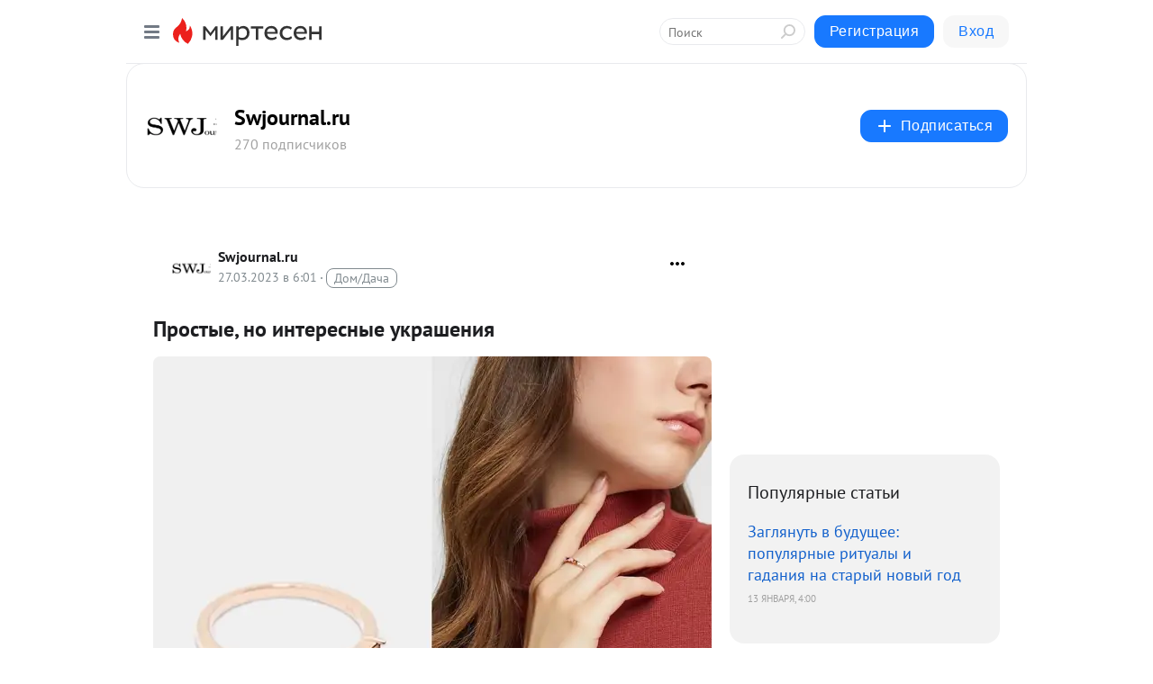

--- FILE ---
content_type: text/html; charset=utf-8
request_url: https://mirtesen.ru/dispute/43519291947/Prostyie-no-interesnyie-ukrasheniya?id=comment-reply43519291947
body_size: 28858
content:
<!DOCTYPE html>
<html lang="ru" >
<head>
<meta charset="utf-8" />
<meta name="robots" content="all"/>
<script>window.__SM_COUNTER_ID = 45130;</script>
<title data-react-helmet="true">Простые, но интересные украшения - Обсуждение статьи 
        -  
        - 43519291947 - Медиаплатформа МирТесен</title>
<meta name="viewport" content="width=device-width, initial-scale=1"/>

<meta data-react-helmet="true" name="description" content="Ювелирные изделия могут быть очень дорогими или супердешевыми, вызывающе яркими или почти незаметными. И среди множества эффектных предложений разных брендов иногда трудно увидеть, почувствовать и выбрать то, что действительно вечно, традиционно и универсально. Casual украшения – это, в первую - 27 марта - 43519291947 - Медиаплатформа МирТесен"/><meta data-react-helmet="true" name="keywords" content="одноклассники, однокурсники, соседи, сослуживцы, мир тесен, земляки, старые друзья, география, блоги домов, события вокруг, социальная сеть, карта, дом, работа, web 2.0"/><meta data-react-helmet="true" property="og:image" content="https://r1.mt.ru/r24/photo46D7/20971374856-0/jpg/bp.jpeg"/><meta data-react-helmet="true" property="og:image:width" content="1200"/><meta data-react-helmet="true" property="og:image:height" content="628"/><meta data-react-helmet="true" property="og:image:alt" content="Простые, но интересные украшения - Обсуждение статьи 
        -  
        - 43519291947 - Медиаплатформа МирТесен"/><meta data-react-helmet="true" property="twitter:image" content="https://r1.mt.ru/r24/photo46D7/20971374856-0/jpg/bp.jpeg"/><meta data-react-helmet="true" property="vk:image" content="https://r1.mt.ru/r24/photo46D7/20971374856-0/jpg/bp.jpeg"/><meta data-react-helmet="true" property="og:description" content="Ювелирные изделия могут быть очень дорогими или супердешевыми, вызывающе яркими или почти незаметными. И среди множества эффектных предложений разных брендов иногда трудно увидеть, почувствовать и выбрать то, что действительно вечно, традиционно и универсально. Casual украшения – это, в первую - 27 марта - 43519291947 - Медиаплатформа МирТесен"/><meta data-react-helmet="true" property="twitter:description" content="Ювелирные изделия могут быть очень дорогими или супердешевыми, вызывающе яркими или почти незаметными. И среди множества эффектных предложений разных брендов иногда трудно увидеть, почувствовать и выбрать то, что действительно вечно, традиционно и универсально. Casual украшения – это, в первую - 27 марта - 43519291947 - Медиаплатформа МирТесен"/><meta data-react-helmet="true" property="og:site_name" content="Swjournal.ru - МирТесен"/><meta data-react-helmet="true" property="og:site" content="Swjournal.ru - МирТесен"/><meta data-react-helmet="true" property="og:type" content="article"/><meta data-react-helmet="true" property="og:url" content="https://mirtesen.ru/dispute/43519291947/Prostyie-no-interesnyie-ukrasheniya"/><meta data-react-helmet="true" property="og:title" content="Простые, но интересные украшения - Обсуждение статьи 
        -  
        - 43519291947 - Медиаплатформа МирТесен"/><meta data-react-helmet="true" property="twitter:card" content="summary_large_image"/><meta data-react-helmet="true" property="twitter:title" content="Простые, но интересные украшения - Обсуждение статьи 
        -  
        - 43519291947 - Медиаплатформа МирТесен"/>
<link data-react-helmet="true" rel="image_src" href="https://r1.mt.ru/r24/photo46D7/20971374856-0/jpg/bp.jpeg"/><link data-react-helmet="true" rel="canonical" href="https://mirtesen.ru/dispute/43519291947/Prostyie-no-interesnyie-ukrasheniya"/><link data-react-helmet="true" rel="icon" href="https://alpha.mirtesen.ru/images/favicon/mt.png" type="image/png" sizes="64x64"/><link data-react-helmet="true" rel="icon" href="https://alpha.mirtesen.ru/images/favicon/mt.svg" type="image/svg+xml" sizes="any"/>

<link rel="stylesheet" href="https://alpha.mirtesen.ru/assets/modern/bundle.async.390fc67b829a9a691b15.css" media="print" onload="this.media='all'">
<link rel="stylesheet" href="https://alpha.mirtesen.ru/assets/modern/bundle.guest.9010190119769a37fc28.css" />
</head>
<body >



<div id="root"><div class="app blog-post-dispute-page"><div id="layout" class="blog-post-layout"><div id="main-container" class="not-admin"><header id="header"><div class="header-wrapper" style="width:auto"><div class="header-container"><div class="header"><div class="header__navigation"></div></div></div></div></header><div id="three-column-container"><div id="very-left-column" class=""><div class="sticky-wrap" style="left:0"><div class="sticky__content"><div class="left-menu"><div class="left-menu__blog"><div class="left-menu__item left-menu__blog-item"><div class="left-menu__item_title left-menu__item_header">Swjournal.ru</div><a class="left-menu__item_element" href="https://swjournal.mirtesen.ru/_/glavnaya" rel="nofollow">Главная</a></div><div class="left-menu__item left-menu__blog-item"><div class="left-menu__item_title left-menu__item_header"></div><i class="left-menu__item_delimiter"></i><a class="left-menu__item_element" href="https://swjournal.mirtesen.ru/blog/latest" rel="nofollow">Новые</a><a class="left-menu__item_element" href="https://swjournal.mirtesen.ru/blog/interesting" rel="nofollow">Лучшие</a><a class="left-menu__item_element" href="https://swjournal.mirtesen.ru/blog/commented" rel="nofollow">Обсуждаемые</a><a class="left-menu__item_element" href="https://swjournal.mirtesen.ru/comments" rel="nofollow">Комментарии</a><a class="left-menu__item_element" href="https://swjournal.mirtesen.ru/people" rel="nofollow">Участники сайта</a></div></div><div class="left-menu__item" id="topics-menu"><div class="left-menu__item_title" id="topics-menu-title">Рубрики</div><a class="left-menu__item_element" href="//mirtesen.ru/topic/cooking?utm_medium=from_left_sidebar"><span><img src="//static.mtml.ru/images/topics/cooking.svg" alt="cooking" loading="lazy" width="16" height="16"/></span><span>Кулинария</span></a><a class="left-menu__item_element" href="//mirtesen.ru/topic/family?utm_medium=from_left_sidebar"><span><img src="//static.mtml.ru/images/topics/family.svg" alt="family" loading="lazy" width="16" height="16"/></span><span>Дети и семья</span></a><a class="left-menu__item_element" href="//mirtesen.ru/topic/show?utm_medium=from_left_sidebar"><span><img src="//static.mtml.ru/images/topics/show.svg" alt="show" loading="lazy" width="16" height="16"/></span><span>Шоу-бизнес</span></a><a class="left-menu__item_element" href="//mirtesen.ru/topic/politics?utm_medium=from_left_sidebar"><span><img src="//static.mtml.ru/images/topics/politics.svg" alt="politics" loading="lazy" width="16" height="16"/></span><span>Политика</span></a><a class="left-menu__item_element" href="//mirtesen.ru/topic/health?utm_medium=from_left_sidebar"><span><img src="//static.mtml.ru/images/topics/health.svg" alt="health" loading="lazy" width="16" height="16"/></span><span>Здоровье</span></a><button class="left-menu__item_button">Показать все<svg class="svg-icon"><use href="/images/icons.svg?v=1768421#angle-down"></use></svg></button></div><div class="left-menu__item"><div class="left-menu__item_title left-menu__item_header"><a href="https://mirtesen.ru/" class="left-menu__item_title-anchor">Моя лента</a></div><a href="https://mirtesen.ru/chats" class="left-menu__item_element left-menu__item_element_chat" target="_self"><span><img src="//static.mtml.ru/images/icons_v2/chats.svg" alt="ЧАТЫ" loading="lazy" width="16" height="16"/></span><span id="chats-tooltip">ЧАТЫ</span></a><a href="https://mirtesen.ru/polls" class="left-menu__item_element left-menu__item_element_poll" target="_self"><span><img src="//static.mtml.ru/images/icons_v2/vote.svg" alt="Опросы" loading="lazy" width="28" height="28"/></span><span id="polls-tooltip">Опросы</span></a><a href="https://mirtesen.ru/bloggers" class="left-menu__item_element" target="_self"><span><img src="//static.mtml.ru/images/icons_v2/IconBloggersColor.svg" alt="Блогеры" loading="lazy" width="17" height="17"/></span><span id="bloggers-tooltip">Блогеры</span></a><a href="https://mirtesen.ru/user-posts" class="left-menu__item_element" target="_self"><span><img src="//static.mtml.ru/images/icons_v2/IconUserContent.svg" alt="Глас народа" loading="lazy" width="16" height="16"/></span><span id="user-posts-tooltip">Глас народа</span></a><a href="https://mirtesen.ru/popular/liked" class="left-menu__item_element" target="_self"><span><img src="//static.mtml.ru/images/icons_v2/IconPopularColor.svg" alt="Популярное" loading="lazy" width="13" height="16"/></span><span id="popular-posts-tooltip">Популярное</span></a><a href="https://mirtesen.ru/popular/commented" class="left-menu__item_element" target="_self"><span><img src="//static.mtml.ru/images/icons_v2/IconDiscussColor.svg" alt="Обсуждаемое" loading="lazy" width="14" height="14"/></span><span id="commented-posts-tooltip">Обсуждаемое</span></a></div><div class="left-menu__item" id="common-menu"><a href="https://k41tv.app.link/sidebarlink" class="btn btn-primary btn-primary_left-menu" target="_blank" id="app-tooltip"><svg class="svg"><use href="/images/icons.svg#app-icon"></use></svg><span class="left-menu__item_element-text">Мессенджер МТ</span></a><a href="https://info.mirtesen.ru/about" class="left-menu__item_element" target="_blank"><span><img src="//static.mtml.ru/images/icons_v2/IconAbout.svg" alt="О компании" loading="lazy" width="9" height="14"/></span><span class="left-menu__item_element-text">О компании</span></a><a href="https://info.mirtesen.ru/glagol" class="left-menu__item_element" target="_blank"><span><img src="//static.mtml.ru/images/icons_v2/icon-glagol.svg" alt="О редакции ГлагоL" loading="lazy" width="8" height="13"/></span><span class="left-menu__item_element-text">О редакции ГлагоL</span></a><a href="https://info.mirtesen.ru/news" class="left-menu__item_element" target="_blank"><span><img src="//static.mtml.ru/images/icons_v2/IconNews.svg" alt="Новости" loading="lazy" width="16" height="14"/></span><span class="left-menu__item_element-text">Новости</span></a><a href="https://info.mirtesen.ru/partners" class="left-menu__item_element" target="_blank"><span><img src="//static.mtml.ru/images/icons_v2/IconPartners.svg" alt="Партнерам" loading="lazy" width="16" height="13"/></span><span class="left-menu__item_element-text">Партнерам</span></a><a href="https://info.mirtesen.ru/promo" class="left-menu__item_element" target="_blank"><span><img src="//static.mtml.ru/images/icons_v2/IconAdvertizing.svg" alt="Рекламодателям" loading="lazy" width="17" height="16"/></span><span class="left-menu__item_element-text">Рекламодателям</span></a><a href="https://mirtesen.ru/feedback/report" class="left-menu__item_element" target="_blank"><span><img src="//static.mtml.ru/images/icons_v2/IconFeedback.svg" alt="Обратная связь" loading="lazy" width="16" height="13"/></span><span class="left-menu__item_element-text">Обратная связь</span></a><a href="https://mirtesen.ru/feedback/report/spam" class="left-menu__item_element" target="_blank"><span><img src="//static.mtml.ru/images/icons_v2/IconSpam.svg" alt="Пожаловаться на спам" loading="lazy" width="15" height="14"/></span><span class="left-menu__item_element-text">Пожаловаться на спам</span></a><a href="https://info.mirtesen.ru/agreement" class="left-menu__item_element" target="_blank"><span><img src="//static.mtml.ru/images/icons_v2/IconAgreement.svg" alt="Соглашение" loading="lazy" width="15" height="16"/></span><span class="left-menu__item_element-text">Соглашение</span></a><a href="https://info.mirtesen.ru/recommendation_rules" class="left-menu__item_element" target="_blank"><span><img src="//static.mtml.ru/images/icons_v2/IconAgreement.svg" alt="Рекомендательные технологии" loading="lazy" width="15" height="16"/></span><span class="left-menu__item_element-text">Рекомендательные технологии</span></a></div></div><p class="recommendation-tech">На информационном ресурсе применяются <a href="https://info.mirtesen.ru/recommendation_rules">рекомендательные технологии</a> (информационные технологии предоставления информации на основе сбора, систематизации и анализа сведений, относящихся к предпочтениям пользователей сети &quot;Интернет&quot;, находящихся на территории Российской Федерации)</p><div class="mt-tizer-ad-block"><div class="partner-block-wrapper"><div id="unit_99821"></div></div></div></div></div></div><div id="content-container"><div id="secondary-header" class="secondary-header secondary-header_blog"><div class="secondary-header__middle"><div id="secondary-header-logo" class="secondary-header__logo-outer"><div class="secondary-header__logo-wrap"><a class="userlogo userlogo_xl" href="//Swjournal.mirtesen.ru?utm_referrer=mirtesen.ru" title="" target="" data-rjs="2"></a></div></div><div class="secondary-header__title-wrap"><div class="secondary-header__title-subscribers"><h2 class="secondary-header__title"><a class="secondary-header__title-link" href="//Swjournal.mirtesen.ru?utm_referrer=mirtesen.ru" style="color:#000" rel="nofollow">Swjournal.ru</a></h2><i class="secondary-header__subscribers">270 подписчиков</i></div></div><div><div id="mt-dropdown-menu" class="mt-dropdown-menu"><button appearance="btn" title="Подписаться" type="button" class="mt-dropdown-menu__btn btn btn-primary"><svg class="svg-icon"><use href="/images/icons.svg?v=1768421#cross"></use></svg>Подписаться</button></div></div></div></div><div class="blog-post-item blog-post-item_tile"><div id="double-column-container"><div id="right-column"><div class="partner-block-wrapper"><div id="unit_103944"></div></div><div class="right-column-posts"><h3 class="right-column-posts__title">Популярные статьи</h3><ul class="right-column-posts_list"><li class="right-column-posts_list_item"><a href="//Swjournal.mirtesen.ru/blog/43934888522?utm_referrer=mirtesen.ru&amp;utm_medium=from_block_popular_articles" class="right-column-posts_list_item__link" rel="nofollow"><span class="right-column-posts_list_item__title">Заглянуть в будущее: популярные ритуалы и гадания на старый новый год</span><span class="right-column-posts_list_item__date"></span></a></li></ul></div><div class="partner-block-wrapper"><div id="unit_103939"></div></div><div class="right-column-comments right-column-comments_blog"><h3 class="right-column-comments__title">Свежие комментарии</h3><ul class="right-column-comments-list"><li class="right-column-comments-item"><a href="https://mirtesen.ru/people/35849901" class="right-column-comments-item__author"><span class="userlogo userlogo_s" href="" style="background:linear-gradient(hsl(238, 100%, 50%), hsl(268, 80%, 50%))" target="">МГ</span><div class="right-column-comments-item__author__info"><i class="right-column-comments-item__author__name" style="color:hsl(253, 70%, 50%)">Маша Глага</i><i class="right-column-comments-item__pubdate"></i></div></a><div class="right-column-comments-item__post"><span class="right-column-comments-item__post__message">Да уж...</span><span class="right-column-comments-item__post__title">Как лучше одеться...</span></div></li><li class="right-column-comments-item"><a href="https://mirtesen.ru/people/387154042" class="right-column-comments-item__author"><span class="userlogo userlogo_s" href="" title="" target="" data-rjs="2"></span><div class="right-column-comments-item__author__info"><i class="right-column-comments-item__author__name" style="color:hsl(290, 70%, 50%)">Татьяна Титова</i><i class="right-column-comments-item__pubdate"></i></div></a><div class="right-column-comments-item__post"><span class="right-column-comments-item__post__message">А дальше - тишина? 
Или в 56 жизнь, по мнению автора, заканчивается?</span><span class="right-column-comments-item__post__title">Семилетние циклы ...</span></div></li><li class="right-column-comments-item"><a href="https://mirtesen.ru/people/605695246" class="right-column-comments-item__author"><span class="userlogo userlogo_s" href="" title="" target="" data-rjs="2"></span><div class="right-column-comments-item__author__info"><i class="right-column-comments-item__author__name" style="color:hsl(174, 70%, 50%)">Амара Карпова</i><i class="right-column-comments-item__pubdate"></i></div></a><div class="right-column-comments-item__post"><span class="right-column-comments-item__post__message">Спасибо👍</span><span class="right-column-comments-item__post__title">Наносите парфюмы ...</span></div></li></ul></div><div class="partner-block-wrapper"><div id="unit_99810"></div></div><div class="partner-block-wrapper"><div id="unit_95080"></div></div><div class="sticky2" style="top:30px"><div class="partner-block-wrapper"><div id="unit_103947"></div></div></div></div><div id="content-column" class="content-column"><div class="partner-block-wrapper"><div id="unit_99815"></div></div><article class="blog-post" id="post_43519291947" itemscope="" itemType="http://schema.org/NewsArticle"><meta itemscope="" itemProp="mainEntityOfPage" itemType="https://schema.org/WebPage" itemID="https://Swjournal.mirtesen.ru/blog/43519291947/Prostyie-no-interesnyie-ukrasheniya" content=""/><meta itemProp="datePublished" content="2023-03-27T06:01:08.000Z"/><meta itemProp="dateModified" content="2023-03-27T06:01:08.000Z"/><span itemscope="" itemType="https://schema.org/Organization" itemProp="publisher"><meta itemProp="name" content="Swjournal.ru"/><span itemscope="" itemType="https://schema.org/ImageObject" itemProp="logo"><meta itemProp="url" content="//mtdata.ru/u11/photo34E4/20762984735-0/original.jpeg"/></span></span><meta itemProp="image" content="https://r1.mt.ru/r24/photo46D7/20971374856-0/jpg/bp.jpeg"/><div class="blog-post__header"><div class="blog-post__author" rel="author"><span class="blog-post__author-avatar"><a class="userlogo" href="//Swjournal.mirtesen.ru?utm_referrer=mirtesen.ru" title="" target="_self" data-rjs="2"></a></span><div><a class="blog-post__author-name" href="//Swjournal.mirtesen.ru" target="_blank" rel="nofollow"><span itemProp="author">Swjournal.ru</span></a><div class="blog-post__info"><div class="blog-post__pubdate"></div><h3 class="blog-post__topic-category-wrapper"><a class="blog-post__topic-category" href="//mirtesen.ru/topic/home?utm_medium=from_headline_topic_button"><span>Дом/Дача</span></a></h3></div></div></div><div><button title="Подписаться" class="btn blog-post__header-subscribe btn-primary">Подписаться</button></div><div id="mt-dropdown-menu" class="mt-dropdown-menu context-dropdown"><button type="button" class="mt-dropdown-menu__btn"><svg class="svg-icon"><use href="/images/icons.svg?v=1768421#more"></use></svg></button></div></div><h1 class="blog-post__title" itemProp="headline">Простые, но интересные украшения</h1><div class="blog-post__text" itemProp="articleBody"><img class="POST_IMAGE" alt="Простые, но интересные украшения" width="620" height="364" loading="lazy" src="https://r1.mt.ru/r24/photo46D7/20971374856-0/jpg/bp.webp"/><p class="blog-post__text">

Ювелирные изделия могут быть очень дорогими или супердешевыми, вызывающе яркими или почти незаметными.</p><div class="messenger-block__link-to-post"><a href="//Swjournal.mirtesen.ru/blog/43519291947/Prostyie-no-interesnyie-ukrasheniya?utm_referrer=mirtesen.ru" class="btn btn-primary" rel="nofollow" target="_blank">Вернуться к статье</a></div></div><div class="blog-post__footer"><div class="post-controls"><div><div class="post-actions"><div class="post-actions__push"></div></div></div></div></div><div class="v2-msg v2-msg_embedded"><div class="msg-list-title">Комментарии</div><div class="msg-list-load-previous">Показать предыдущие комментарии</div><div class="v2-msg__body v2-msg__bg"><div class="msg-list"></div></div></div><div id="comment_widget_43519291947"></div><div class="partner-block-wrapper"><div id="unit_99816"></div></div><span></span></article></div></div></div></div></div></div><div style="position:fixed;bottom:50px;right:0;cursor:pointer;transition-duration:0.2s;transition-timing-function:linear;transition-delay:0s;z-index:10;display:none"><div id="scroll-top"><div>наверх</div></div></div></div><div></div></div></div>
<div id="messenger-portal" class="messenger-embedded"></div>
<script>window.__PRELOADED_STATE__ = {"blogDomain":{},"promotion":{"popup":{},"activeTab":"platform","sections":{"platform":{"title":"Реклама на Платформе","isMenu":true,"changed":false,"forDevs":true},"settings":{"title":"Настройки рекламы","isMenu":true,"changed":false,"forDevs":true},"item":{"title":"Редактирование объекта","isMenu":false,"changed":false,"forDevs":true},"itemAdd":{"title":"Добавление объекта","isMenu":false,"changed":false,"forDevs":true},"deposit":{"title":"Пополнение баланса","isMenu":false,"changed":false,"forDevs":true},"stats":{"title":"Статистика рекламы","isMenu":true,"changed":false,"forDevs":true}},"changed":{"platform":false,"settings":false,"item":false,"stats":false},"data":{"platform":"","settings":{"currentBalance":0,"spentBalance":0,"groupItem":{"id":null,"status":"STATUS_PENDING","dateStart":null,"dateEnd":null,"fullClicksLimit":null,"dayClicksLimit":null,"clickPrice":null,"utmSource":null,"utmMedium":null,"utmCampaign":null,"targetGeoIds":null,"targetIsMale":null,"targetAgeMin":null,"targetAgeMax":null,"targetTime":null,"title":null,"canChangeStatus":null,"inRotation":false,"fullClicks":0,"dayClicks":0},"blogpostItems":[]},"item":{"id":null,"status":"STATUS_PENDING","dateStart":null,"dateEnd":null,"fullClicksLimit":null,"dayClicksLimit":null,"clickPrice":null,"utmSource":null,"utmMedium":null,"utmCampaign":null,"targetGeoIds":null,"targetIsMale":null,"targetAgeMin":null,"targetAgeMax":null,"targetTime":null,"title":null,"canChangeStatus":null,"inRotation":false,"fullClicks":0,"dayClicks":0},"itemAdd":{"url":null},"deposit":{"value":""},"stats":{"periodFrom":"2025-12-25","periodTo":"2026-01-14"}},"errors":{}},"editComments":{"activeTab":"stats","sections":{"stats":{"title":"Статистика","isMenu":true,"changed":false,"forDevs":true},"settings":{"title":"Настройки","isMenu":true,"changed":false,"forDevs":true}},"changed":{"stats":false,"settings":false},"data":{"stats":{"periodFrom":"2026-01-07","periodTo":"2026-01-14"},"settings":{"applyForCommentsEnabled":0,"commonEnabled":0,"siteEnabled":0,"keyWords":[]}},"errors":{}},"actionVote":{},"header":{"sidebarEnabled":false,"sidebarIsOpen":false},"messageNotifications":{"items":[],"startFrom":0,"nextFrom":0,"hasMoreItems":true,"busy":false},"activityNotifications":{"items":[],"nextFrom":"","hasMoreItems":true,"busy":false},"headerSearch":{"value":"","result":{"people":[],"groups":[],"posts":[]},"isLoading":false,"hasResults":false},"rssEditor":{"editKey":null,"type":"add","loading":{"defaultImage":false},"values":{"maxTextLength":0,"publicationDelay":0,"useFullText":false,"useShortDesctiption":false,"ignoreMediaTags":false,"rssSourceLink":"","autoRefreshImportedThemes":false,"pregTemplateTextSearch":"","pregTemplateTextChange":"","xpathLongText":"","xpathImage":"","showCategory":"","importCategory":"","keepImages":false,"keepLinks":false,"keepIframes":false,"useEmbedCode":false,"useYandexTurbo":false,"addYandexGenreTags":false,"loadingTimout":0,"hideSourceLink":false,"defaultImage":""}},"telegramEditor":{"editKey":null,"type":"add","values":{"username":null,"signature":""}},"auth":{"user":null,"groupPrivileges":{},"viewedTooltips":{}},"authForm":{"isBusy":false,"widgetId":"0","instances":{"0":{"isOpen":false,"activeTab":"login","callAndSmsLimits":{"apiLimits":{"smsAllowed":true,"callAllowed":true,"smsTimeLimitExceededMsg":"","callTimeLimitExceededMsg":""},"timers":{}},"params":{"login":{"phone":"","code":"","mode":"SMS","step":"","errorMap":{}},"loginByEmail":{"email":"","password":"","remember":"on","step":"","errorMap":{}},"registration":{"name":"","lastname":"","email":"","phone":"","code":"","mode":"SMS","step":"","errorMap":{}},"registrationByEmail":{"email":"","name":"","phone":"","code":"","mode":"SMS","step":"","errorMap":{}},"password":{"email":"","errorMap":{}}}}}},"blogModerators":{"staff":[],"popup":{"popupType":null,"userInfo":null},"errors":{},"radioBtnValue":null},"logoEditor":{"image":null,"allowZoomOut":false,"position":{"x":0.5,"y":0.5},"scale":1,"rotate":0,"borderRadius":0,"width":100,"height":100,"border":0,"isEmpty":true,"type":"blog"},"headerBackgroundEditor":{"image":null,"type":"blog","allowZoomOut":false,"position":{"x":0.5,"y":0.5},"scale":1,"rotate":0,"borderRadius":0,"blogHeight":240,"profileHeight":240,"border":0,"isEmpty":true},"titleEditor":{"title":""},"secondaryHeader":{"logoSwitcher":false,"titleSwitcher":false,"backgroundSwitcher":false,"logoEditor":false,"titleEditor":false,"backgroundEditor":false},"blogMenuSettings":{"isChanged":false,"menuItems":[],"currentIndex":null,"menuItem":{},"staticWidgetsToRemove":[],"context":{"add":{"title":"Добавление раздела","saveButton":"Добавить"},"edit":{"title":"Раздел: ","saveButton":"Сохранить","remove":"Удалить раздел"}},"errors":{}},"siteSettings":{},"siteSettingsLeftMenu":{"sitesDropdown":false},"promotionLeftMenu":{},"editCommentsLeftMenu":{},"blogPostList":{"searchValue":"","search":{"results":[],"page":0,"hasMore":true,"isLoading":false},"blogPostList":[],"hasMoreItems":true,"page":1,"title":"","tag":"","period":"","before":"","after":"","status":"","sort":""},"blogPostEditor":{"id":null,"title":"","text":"","inProcess":false,"sign":"","disableComments":false,"tags":[],"tagSuggestions":[],"errors":[],"publishTime":null,"referenceUrl":"","nextBtnUrl":"","pushBtnUrl":"","pushBtnText":"","doFollowLinks":0,"pulse":0,"draft":false,"preloaderVisible":true,"errorMessage":{"isVisible":false,"text":"Произошла ошибка. Попробуйте еще раз или свяжитесь со службой поддержки."},"showPollEditor":false,"pollTab":"default","sentToModeration":false,"foundPolls":[],"foundPollsOffset":0,"hasMorePolls":true,"pollId":null},"actionModifyPostPopup":{"isOpen":false,"popupType":"","id":null,"deletedList":{},"approveList":{}},"rightColumnPosts":[{"id":43934888522,"title":"Заглянуть в будущее: популярные ритуалы и гадания на старый новый год","url":"//Swjournal.mirtesen.ru/blog/43934888522?utm_referrer=mirtesen.ru","seo_url":"//Swjournal.mirtesen.ru/blog/43934888522?utm_referrer=mirtesen.ru","canonical_url":"//Swjournal.mirtesen.ru/blog/43934888522?utm_referrer=mirtesen.ru","created":1768235679,"date":1768276862,"publish_time":"2026-01-13 07:00:00","status":"STATUS_ACTIVE","isTitleHidden":false,"formattedDates":{"iso":"2026-01-13T04:01:02.000Z","ver1":"13 января, 7:01","ver2":"13.01.2026 в 7:01","ver3":"13 янв., 7:01"},"images":[],"videos":[],"shared_post":null,"mentionedPersons":null}],"rightColumnComments":[{"id":127824185,"text":"Да уж...","date":1757563945,"blog_post":{"id":43157972771,"title":"Как лучше одеться, чтобы не мерзнуть и не потеть при перепадах температур?","seo_url":"//Swjournal.mirtesen.ru/blog/43157972771/Kak-luchshe-odetsya-chtobyi-ne-merznut-i-ne-potet-pri-perepadah-?utm_referrer=mirtesen.ru"},"user":{"cover":null,"count_friends":null,"id":35849901,"url":"//mirtesen.ru/people/35849901","display_name":"Маша Глага","photo_original":null},"images":[],"formattedDates":{"iso":"2025-09-11T04:12:25.000Z","ver1":"11 сентября, 7:12","ver2":"11.09.2025 в 7:12","ver3":"11 сент., 7:12"}},{"id":127813441,"text":"А дальше - тишина? \nИли в 56 жизнь, по мнению автора, заканчивается?","date":1757177915,"blog_post":{"id":43605897549,"title":"Семилетние циклы жизни человека","seo_url":"//Swjournal.mirtesen.ru/blog/43605897549/Semiletnie-tsiklyi-zhizni-cheloveka?utm_referrer=mirtesen.ru"},"user":{"cover":null,"count_friends":null,"id":387154042,"url":"//mirtesen.ru/people/387154042","display_name":"Татьяна Титова","photo_original":"//mtdata.ru/u25/photo8DD3/20640168886-0/original.jpeg"},"images":[],"formattedDates":{"iso":"2025-09-06T16:58:35.000Z","ver1":"6 сентября, 19:58","ver2":"06.09.2025 в 19:58","ver3":"6 сент., 19:58"}},{"id":127767642,"text":"Спасибо👍","date":1755768038,"blog_post":{"id":43938305308,"title":"Наносите парфюмы не на запястья, а по-другому: шлейф будет длиннее, стойкость больше, аромат красивее","seo_url":"//Swjournal.mirtesen.ru/blog/43938305308/Nanosite-parfyumyi-ne-na-zapyastya-a-po-drugomu-shleyf-budet-dli?utm_referrer=mirtesen.ru"},"user":{"cover":null,"count_friends":null,"id":605695246,"url":"//mirtesen.ru/people/605695246","display_name":"Амара Карпова","photo_original":"//mtdata.ru/u10/photo96F0/20243703305-0/original.jpeg"},"images":[],"formattedDates":{"iso":"2025-08-21T09:20:38.000Z","ver1":"21 августа, 12:20","ver2":"21.08.2025 в 12:20","ver3":"21 авг., 12:20"}}],"rightColumnGallery":{"total":0,"images":[]},"blogPost":{"id":43519291947,"title":"Простые, но интересные украшения","url":"//Swjournal.mirtesen.ru/blog/43519291947?utm_referrer=mirtesen.ru","seo_url":"//Swjournal.mirtesen.ru/blog/43519291947/Prostyie-no-interesnyie-ukrasheniya?utm_referrer=mirtesen.ru","canonical_url":"https://Swjournal.mirtesen.ru/blog/43519291947/Prostyie-no-interesnyie-ukrasheniya","created":1679843851,"date":1679896868,"publish_time":"2023-03-27 09:00:00","status":"STATUS_ACTIVE","isTitleHidden":false,"preview_text":"Ювелирные изделия могут быть очень дорогими или супердешевыми, вызывающе яркими или почти незаметными. И среди множества эффектных предложений разных брендов иногда трудно увидеть, почувствовать и выбрать то, что действительно вечно, традиционно и универсально. Casual украшения – это, в первую","comments_count":0,"post_type":"post","likes":{"count":0,"user_likes":0,"can_like":0,"marks_pluses":0,"marks_minuses":0,"user_like_attr":null,"like_attr_ids":[]},"from_id":901665338,"from":{"id":901665338,"display_name":"Swjournal Ru","url":"//mirtesen.ru/people/901665338","photo_original":"//mtdata.ru/u23/photo89B7/20332019692-0/original.jpeg","isAuthenticAccount":false},"group":{"display_name":"Swjournal.ru","url":"//Swjournal.mirtesen.ru","photo_original":"//mtdata.ru/u11/photo34E4/20762984735-0/original.jpeg","id":30897284377,"canViewBlogPostCreator":false,"showSubscribersAmount":true,"is_subscribed":false,"is_member":false,"is_owner":false,"is_staff":false,"created":1579007085},"attachments":[{"photo":{"id":20971374856,"photo_original":"//mtdata.ru/u24/photo46D7/20971374856-0/original.jpg#20971374856","title":"1","width":1202,"height":900}},{"photo":{"id":20086739101,"photo_original":"//mtdata.ru/u24/photoC47C/20086739101-0/original.jpg#20086739101","title":"1","width":1199,"height":900}},{"photo":{"id":20194447705,"photo_original":"//mtdata.ru/u24/photo71D1/20194447705-0/original.jpg#20194447705","title":"1","width":1199,"height":900}},{"photo":{"id":20309811950,"photo_original":"//mtdata.ru/u24/photoFD5D/20309811950-0/original.jpg#20309811950","title":"1","width":1205,"height":900}},{"photo":{"id":20417520554,"photo_original":"//mtdata.ru/u24/photoA691/20417520554-0/original.jpg#20417520554","title":"1","width":1205,"height":900}},{"photo":{"id":20532884799,"photo_original":"//mtdata.ru/u24/photo0EDF/20532884799-0/original.jpg#20532884799","title":"1","width":1000,"height":1000}},{"photo":{"id":20640593403,"photo_original":"//mtdata.ru/u24/photo5E1F/20640593403-0/original.jpg#20640593403","title":"1","width":1000,"height":902}},{"photo":{"id":20863666252,"photo_original":"//mtdata.ru/u24/photo1F06/20863666252-0/original.jpg#20863666252","title":"1","width":940,"height":627}}],"modified":1760070913,"is_draft":false,"is_queued":false,"topic":"home","tags":["золото","покупки","базовые вещи","swj","украшение","мода","драгоценности","золотые","источник swjounal.ru","вещи","серебро","аксессуары","ювелирные украшения","наряд","ювелирные изделия","образ","браслет","часы","тренды","серьги","swjournal.ru","swjournal","кольцо"],"close_comments":false,"marks_count":0,"reposts":0,"recommendations":"[]","foreignPollId":null,"isSlider":null,"padRedirectUrl":"https://mirtesen.ru/url?e=pad_click&pad_page=0&blog_post_id=43519291947&announce=1","editorStatus":"EDITOR_STATUS_NONE","extraData":{"ed_pulse":"0","ed_arb_popup_url":"","ed_skip_nofollow":"0","ed_arb_popup_text":"","ed_arb_next_btn_url":"","doFollowLinks":0},"notificationsCanBeSent":true,"notificationsSent":false,"notificationsWillBeSent":false,"notificationsLimit":4,"text":"\x3cdiv>\x3cimg title=\"Простые, но интересные украшения\" src=\"//mtdata.ru/u24/photo46D7/20971374856-0/original.jpg#20971374856\" alt=\"Простые, но интересные украшения\" />\x3c/div>\n\x3cdiv>\n\x3cp>\x3cem>Ювелирные изделия могут быть очень дорогими или супердешевыми, вызывающе яркими или почти незаметными. И среди множества эффектных\x3cspan> \x3c/span>\x3cstrong>\x3ca href=\"https://swjournal.ru/news/hanoimoscow/\" rel=\"nofollow ugc noreferrer noopener\">предложений\x3c/a>\x3c/strong>\x3cspan> \x3c/span>разных\x3cspan> \x3c/span>\x3cstrong>\x3ca href=\"https://swjournal.ru/news/umnoe-ustroistvo-dlia-vasei-krasoti/\" rel=\"nofollow ugc noreferrer noopener\">брендов\x3c/a>\x3c/strong>\x3cspan> \x3c/span>иногда трудно увидеть, почувствовать и выбрать то, что действительно вечно, традиционно и универсально.\x3c/em>\x3c/p>\n\x3cp>Casual украшения – это, в первую очередь,\x3cspan> \x3c/span>\x3cstrong>\x3ca href=\"https://swjournal.ru/news/kakoj-sok-lucse/\" rel=\"nofollow ugc noreferrer noopener\">удобство\x3c/a>\x3c/strong> и практичность. Ваши серьги, кольца и браслеты должны подходить для любого случая – и для\x3cspan> \x3c/span>\x3cstrong>\x3ca href=\"https://swjournal.ru/news/ufeelgood-2/\" rel=\"nofollow ugc noreferrer noopener\">офиса\x3c/a>\x3c/strong>, и для посиделок с подругами в\x3cspan> \x3c/span>\x3cstrong>\x3ca href=\"https://swjournal.ru/news/tokpokki/\" rel=\"nofollow ugc noreferrer noopener\">кафе\x3c/a>\x3c/strong>, и для прогулок по\x3cspan> \x3c/span>\x3cstrong>\x3ca href=\"https://swjournal.ru/news/vasa-krasota-i-molodost-omevit/\" rel=\"nofollow ugc noreferrer noopener\">городу\x3c/a>\x3c/strong>. А также, им следует сочетаться между собой. Такой комплект станет прекрасным дополнением для легкого, воздушного образа и желанным подарком для романтичной натуры.\x3c/p>\n\x3cp>\x3cstrong>Swjournal\x3c/strong>\x3cspan> \x3c/span>расскажет о том, какие украшения сегодня считаются базовыми, и почему вам стоит обратить на них внимание.\x3c/p>\n\x3ch2>\x3cspan>Базовые украшения\x3c/span>\x3c/h2>\n\x3cp>\x3cimg src=\"//mtdata.ru/u24/photo71D1/20194447705-0/original.jpg#20194447705\" alt=\"QIP Shot - Screen 16733\" />\x3c/p>\n\x3cp>Как и в базовом гардеробе, так и в аксессуарах, есть понятие «базовый». Принцип базы у каждого свой, но есть несколько позиций, которые по умолчанию должны быть в арсенале у каждой стильной девушки.\x3c/p>\n\x3cp>Кольцо — в повседневной жизни особо интересно на руке смотрятся минималистичные модели, без камней с интересным решением, в золоте или серебре.\x3c/p>\n\x3cp>Браслеты — сейчас популярны кожаные, широкие, плетеные, варианты с декором, а также цепи с разным плетением.\x3c/p>\n\x3cp>Серьги — для повседневных образов подойдут минималистичные варианты, а на выход — с камнями, стразами, длинные, ассиметрия, геометрия, цветы и тд.\x3c/p>\n\x3cp>Подвески/цепочки — как и в прошлом сезоне цепи разного калибра, с монетками, с декоративным кулоном.\x3c/p>\n\x3cp>Помните, золото и серебро можно смело комбинировать, не обязательно выбирать один. Носить все или по два решает степень вашей смелости, но помните первое правило.\x3c/p>\n\x3ch2>\x3cspan>1. Простое кольцо\x3c/span>\x3c/h2>\n\x3cp>\x3cimg src=\"//mtdata.ru/u24/photoA691/20417520554-0/original.jpg#20417520554\" alt=\"QIP Shot - Screen 16737\" />\x3c/p>\n\x3cp>Как ни странно, но у многих девушек (и не только) в их личных ювелирных коллекциях нет простых колец. Тех самых, без бриллиантов, сложных форм, изогнутых линий и контрастных цветов. Но у каждой непременно должно быть одно-два базовых, классических украшения — золотое или серебряное кольцо, похожее на обручальное, одноцветное, гладкое или с тонкой, едва заметной гравировкой. Им можно дополнить праздничный образ и сочетать со стильным вечерним нарядом, а можно носить его каждый день, дополняя строгий офисный или непринужденный городской стиль.\x3c/p>\n\x3cp>\x3cimg src=\"//mtdata.ru/u24/photo5E1F/20640593403-0/original.jpg#20640593403\" alt=\"29102019_181511___e03k101606\" />\x3c/p>\n\x3cp>Каждой нужно одно «statement» кольцо — им может стать «печатка» спокойного цвета — например, крутой черный вариант классической формы.\x3c/p>\n\x3cp>Разные перстни можно сочетать друг с другом. «Печатки» сочетаются с филигранными моделями. Конечно, это не обязательно — в конце концов, важно лишь то, что нравится именно вам.\x3c/p>\n\x3ch3>\x3cspan>2. Простая цепочка\x3c/span>\x3c/h3>\n\x3cp>\x3cimg src=\"//mtdata.ru/u24/photo1F06/20863666252-0/original.jpg#20863666252\" alt=\"726e84f2bfef3e00cc53\" />\x3c/p>\n\x3cp>Минимализм возможен не только в одежде или украшениях для рук — при выборе\x3cspan> \x3c/span>\x3cstrong>цепочки\x3c/strong>\x3cspan> \x3c/span>в этом сезоне также предпочтительна «умная» строгость и даже скромность. Такую односложную цепочку можно носить днем ​​и ночью, и это обязательно для всех. Это та самая маленькая «приманка для глаз», которая украсит ваше декольте. И к ней не нужно больше ничего — ни кулона, ни подвески!\x3c/p>\n\x3cp>Такие филигранные цепочки — колье или более длинные варианты — можно носить отдельно, как самостоятельное украшение, или комбинировать друг с другом. Неважно, золото это или серебро — они гармонично сочетаются!\x3c/p>\n\x3ch3>\x3cspan>3. Ювелирное изделие с жемчугом\x3c/span>\x3c/h3>\n\x3cp>\x3cimg src=\"//mtdata.ru/u24/photoC47C/20086739101-0/original.jpg#20086739101\" alt=\"QIP Shot - Screen 16734\" />\x3c/p>\n\x3cp>Если вы любите легкость, нежность и мягкие цвета, то обратите внимание на украшения с\x3cspan> \x3c/span>\x3cstrong>жемчугом\x3c/strong>. И нет, речь не о громоздком звякающем ожерелье в шкатулке вашей бабушки, которое можно использовать в качестве спортивного утяжеления.\x3c/p>\n\x3cp>Сережки, браслеты или кольца с мелкими жемчужными вкраплениями непременно должны быть и среди ваших драгоценностей — они уместны весной и летом, в будничных образах и в праздники. Маленькие жемчужинки необходимы каждой романтичной девушке!\x3c/p>\n\x3ch3>\x3cspan>4. Статусные предметы\x3c/span>\x3c/h3>\n\x3cp>\x3cimg src=\"//mtdata.ru/u24/photoFD5D/20309811950-0/original.jpg#20309811950\" alt=\"QIP Shot - Screen 16735\" />\x3c/p>\n\x3cp>Там, где есть базовые предметы, часто встречаются их противоположности — яркие и вызывающие аксессуары. Конечно, вы не должны их игнорировать — попробуйте примерить что-нибудь нестандартное и сложное. Цепочка с медальоном в форме монеты или интересной подвеской, у которых есть свои долгие и любопытные истории, будут по-прежнему популярны — спрос на них всегда высок. Их можно сочетать с простыми базовыми украшениями.\x3c/p>\n\x3ch3>\x3cspan>5. Cерьги\x3c/span>\x3c/h3>\n\x3cp>\x3cimg src=\"//mtdata.ru/u24/photo0EDF/20532884799-0/original.jpg#20532884799\" alt=\"Nausnice 64\" />\x3c/p>\n\x3cp>Базовые серьги идут всем и подходят ко всему. Стилисты всегда рекомендуют иметь их из-за их всеуместности, а также, это лёгкий, не отвлекающий и аккуратный акцент. Они универсальны и подходят для женщин любого возраста. Плюс, в них можно отправиться с корабля на бал: то есть пойти на праздник после работы, совершенно не беспокоясь о том, что вам чего-то не хватает.\x3c/p>\n\x3cp>К базовым серьгам относят небольшие\x3cspan> - \x3cstrong>\x3ca href=\"https://swjournal.ru/news/peostie-no-interesnie-ukrasenia/\" target=\"_blank\" rel=\"nofollow ugc noreferrer noopener\">https://swjournal.ru/news/peostie-no-interesnie-ukrasenia/\x3c/a>\x3c/strong>\x3c/span>\x3c/p>\n\x3c/div>","formattedText":"\x3cdiv>\x3cimg title=\"Простые, но интересные украшения\" src=\"//mtdata.ru/u24/photo46D7/20971374856-0/original.jpg#20971374856\" alt=\"Простые, но интересные украшения\" />\x3c/div>\n\x3cdiv>\n\x3cp>\x3cem>Ювелирные изделия могут быть очень дорогими или супердешевыми, вызывающе яркими или почти незаметными. И среди множества эффектных\x3cspan> \x3c/span>\x3cstrong>\x3ca rel=\"nofollow ugc noreferrer noopener\" href=\"https://swjournal.ru/news/hanoimoscow/\">предложений\x3c/a>\x3c/strong>\x3cspan> \x3c/span>разных\x3cspan> \x3c/span>\x3cstrong>\x3ca rel=\"nofollow ugc noreferrer noopener\" href=\"https://swjournal.ru/news/umnoe-ustroistvo-dlia-vasei-krasoti/\">брендов\x3c/a>\x3c/strong>\x3cspan> \x3c/span>иногда трудно увидеть, почувствовать и выбрать то, что действительно вечно, традиционно и универсально.\x3c/em>\x3c/p>\n\x3cp>Casual украшения – это, в первую очередь,\x3cspan> \x3c/span>\x3cstrong>\x3ca rel=\"nofollow ugc noreferrer noopener\" href=\"https://swjournal.ru/news/kakoj-sok-lucse/\">удобство\x3c/a>\x3c/strong> и практичность. Ваши серьги, кольца и браслеты должны подходить для любого случая – и для\x3cspan> \x3c/span>\x3cstrong>\x3ca rel=\"nofollow ugc noreferrer noopener\" href=\"https://swjournal.ru/news/ufeelgood-2/\">офиса\x3c/a>\x3c/strong>, и для посиделок с подругами в\x3cspan> \x3c/span>\x3cstrong>\x3ca rel=\"nofollow ugc noreferrer noopener\" href=\"https://swjournal.ru/news/tokpokki/\">кафе\x3c/a>\x3c/strong>, и для прогулок по\x3cspan> \x3c/span>\x3cstrong>\x3ca rel=\"nofollow ugc noreferrer noopener\" href=\"https://swjournal.ru/news/vasa-krasota-i-molodost-omevit/\">городу\x3c/a>\x3c/strong>. А также, им следует сочетаться между собой. Такой комплект станет прекрасным дополнением для легкого, воздушного образа и желанным подарком для романтичной натуры.\x3c/p>\n\x3cp>\x3cstrong>Swjournal\x3c/strong>\x3cspan> \x3c/span>расскажет о том, какие украшения сегодня считаются базовыми, и почему вам стоит обратить на них внимание.\x3c/p>\n\x3ch2>\x3cspan>Базовые украшения\x3c/span>\x3c/h2>\n\x3cp>\x3cimg src=\"//mtdata.ru/u24/photo71D1/20194447705-0/original.jpg#20194447705\" alt=\"QIP Shot - Screen 16733\" />\x3c/p>\n\x3cp>Как и в базовом гардеробе, так и в аксессуарах, есть понятие «базовый». Принцип базы у каждого свой, но есть несколько позиций, которые по умолчанию должны быть в арсенале у каждой стильной девушки.\x3c/p>\n\x3cp>Кольцо — в повседневной жизни особо интересно на руке смотрятся минималистичные модели, без камней с интересным решением, в золоте или серебре.\x3c/p>\n\x3cp>Браслеты — сейчас популярны кожаные, широкие, плетеные, варианты с декором, а также цепи с разным плетением.\x3c/p>\n\x3cp>Серьги — для повседневных образов подойдут минималистичные варианты, а на выход — с камнями, стразами, длинные, ассиметрия, геометрия, цветы и тд.\x3c/p>\n\x3cp>Подвески/цепочки — как и в прошлом сезоне цепи разного калибра, с монетками, с декоративным кулоном.\x3c/p>\n\x3cp>Помните, золото и серебро можно смело комбинировать, не обязательно выбирать один. Носить все или по два решает степень вашей смелости, но помните первое правило.\x3c/p>\n\x3ch2>\x3cspan>1. Простое кольцо\x3c/span>\x3c/h2>\n\x3cp>\x3cimg src=\"//mtdata.ru/u24/photoA691/20417520554-0/original.jpg#20417520554\" alt=\"QIP Shot - Screen 16737\" />\x3c/p>\n\x3cp>Как ни странно, но у многих девушек (и не только) в их личных ювелирных коллекциях нет простых колец. Тех самых, без бриллиантов, сложных форм, изогнутых линий и контрастных цветов. Но у каждой непременно должно быть одно-два базовых, классических украшения — золотое или серебряное кольцо, похожее на обручальное, одноцветное, гладкое или с тонкой, едва заметной гравировкой. Им можно дополнить праздничный образ и сочетать со стильным вечерним нарядом, а можно носить его каждый день, дополняя строгий офисный или непринужденный городской стиль.\x3c/p>\n\x3cp>\x3cimg src=\"//mtdata.ru/u24/photo5E1F/20640593403-0/original.jpg#20640593403\" alt=\"29102019_181511___e03k101606\" />\x3c/p>\n\x3cp>Каждой нужно одно «statement» кольцо — им может стать «печатка» спокойного цвета — например, крутой черный вариант классической формы.\x3c/p>\n\x3cp>Разные перстни можно сочетать друг с другом. «Печатки» сочетаются с филигранными моделями. Конечно, это не обязательно — в конце концов, важно лишь то, что нравится именно вам.\x3c/p>\n\x3ch3>\x3cspan>2. Простая цепочка\x3c/span>\x3c/h3>\n\x3cp>\x3cimg src=\"//mtdata.ru/u24/photo1F06/20863666252-0/original.jpg#20863666252\" alt=\"726e84f2bfef3e00cc53\" />\x3c/p>\n\x3cp>Минимализм возможен не только в одежде или украшениях для рук — при выборе\x3cspan> \x3c/span>\x3cstrong>цепочки\x3c/strong>\x3cspan> \x3c/span>в этом сезоне также предпочтительна «умная» строгость и даже скромность. Такую односложную цепочку можно носить днем ​​и ночью, и это обязательно для всех. Это та самая маленькая «приманка для глаз», которая украсит ваше декольте. И к ней не нужно больше ничего — ни кулона, ни подвески!\x3c/p>\n\x3cp>Такие филигранные цепочки — колье или более длинные варианты — можно носить отдельно, как самостоятельное украшение, или комбинировать друг с другом. Неважно, золото это или серебро — они гармонично сочетаются!\x3c/p>\n\x3ch3>\x3cspan>3. Ювелирное изделие с жемчугом\x3c/span>\x3c/h3>\n\x3cp>\x3cimg src=\"//mtdata.ru/u24/photoC47C/20086739101-0/original.jpg#20086739101\" alt=\"QIP Shot - Screen 16734\" />\x3c/p>\n\x3cp>Если вы любите легкость, нежность и мягкие цвета, то обратите внимание на украшения с\x3cspan> \x3c/span>\x3cstrong>жемчугом\x3c/strong>. И нет, речь не о громоздком звякающем ожерелье в шкатулке вашей бабушки, которое можно использовать в качестве спортивного утяжеления.\x3c/p>\n\x3cp>Сережки, браслеты или кольца с мелкими жемчужными вкраплениями непременно должны быть и среди ваших драгоценностей — они уместны весной и летом, в будничных образах и в праздники. Маленькие жемчужинки необходимы каждой романтичной девушке!\x3c/p>\n\x3ch3>\x3cspan>4. Статусные предметы\x3c/span>\x3c/h3>\n\x3cp>\x3cimg src=\"//mtdata.ru/u24/photoFD5D/20309811950-0/original.jpg#20309811950\" alt=\"QIP Shot - Screen 16735\" />\x3c/p>\n\x3cp>Там, где есть базовые предметы, часто встречаются их противоположности — яркие и вызывающие аксессуары. Конечно, вы не должны их игнорировать — попробуйте примерить что-нибудь нестандартное и сложное. Цепочка с медальоном в форме монеты или интересной подвеской, у которых есть свои долгие и любопытные истории, будут по-прежнему популярны — спрос на них всегда высок. Их можно сочетать с простыми базовыми украшениями.\x3c/p>\n\x3ch3>\x3cspan>5. Cерьги\x3c/span>\x3c/h3>\n\x3cp>\x3cimg src=\"//mtdata.ru/u24/photo0EDF/20532884799-0/original.jpg#20532884799\" alt=\"Nausnice 64\" />\x3c/p>\n\x3cp>Базовые серьги идут всем и подходят ко всему. Стилисты всегда рекомендуют иметь их из-за их всеуместности, а также, это лёгкий, не отвлекающий и аккуратный акцент. Они универсальны и подходят для женщин любого возраста. Плюс, в них можно отправиться с корабля на бал: то есть пойти на праздник после работы, совершенно не беспокоясь о том, что вам чего-то не хватает.\x3c/p>\n\x3cp>К базовым серьгам относят небольшие\x3cspan> - \x3cstrong>\x3ca href=\"https://swjournal.ru/news/peostie-no-interesnie-ukrasenia/\" target=\"_blank\" rel=\"nofollow ugc noreferrer noopener\">https://swjournal.ru/news/peostie-no-interesnie-ukrasenia/\x3c/a>\x3c/strong>\x3c/span>\x3c/p>\n\x3c/div>","reference_url":"https://Swjournal.mirtesen.ru/url?e=simple_click&blog_post_id=43519291947&url=1VfX7HudtV8LACu4K9NHkpq4BXPT3kEhbrI46yaEh9zWQ2__P__2Fa7WVphqYlk2WnarkwFupW8CrsEtVMSTd5oW72iPZxStgdKD__P__2FoJGI4sjBTm4YvClvsMO__P__2B2V5SlVL1BN2i3","reference_url_original":"https://swjournal.ru/news/peostie-no-interesnie-ukrasenia/","formattedDates":{"iso":"2023-03-27T06:01:08.000Z","ver1":"27 марта, 9:01","ver2":"27.03.2023 в 9:01","ver3":"27 мар., 9:01"},"images":[{"main":true,"url":"//mtdata.ru/u24/photo46D7/20971374856-0/original.jpg#20971374856","width":1202,"height":900},{"main":true,"url":"//mtdata.ru/u24/photoC47C/20086739101-0/original.jpg#20086739101","width":1199,"height":900},{"main":true,"url":"//mtdata.ru/u24/photo71D1/20194447705-0/original.jpg#20194447705","width":1199,"height":900},{"main":true,"url":"//mtdata.ru/u24/photoFD5D/20309811950-0/original.jpg#20309811950","width":1205,"height":900},{"main":true,"url":"//mtdata.ru/u24/photoA691/20417520554-0/original.jpg#20417520554","width":1205,"height":900},{"main":true,"url":"//mtdata.ru/u24/photo0EDF/20532884799-0/original.jpg#20532884799","width":1000,"height":1000},{"main":true,"url":"//mtdata.ru/u24/photo5E1F/20640593403-0/original.jpg#20640593403","width":1000,"height":902},{"main":true,"url":"//mtdata.ru/u24/photo1F06/20863666252-0/original.jpg#20863666252","width":940,"height":627}],"videos":[],"shared_post":null,"mentionedPersons":null},"blogMember":{"usedSearch":false,"activeTab":"rating","tabs":{},"staff":{},"search":{}},"aggregator":{"items":[],"page":0,"hasMore":true},"leftMenu":{"listSites":{"mySubscriptions":{"items":[],"total":0,"hideMoreButton":0},"mySites":{"items":[],"total":0,"hideMoreButton":0}},"listFriends":{"hideMoreButton":0,"items":[]},"listTopics":[{"key":"cooking","text":"Кулинария","theme":true},{"key":"family","text":"Дети и семья","theme":true},{"key":"show","text":"Шоу-бизнес","theme":true},{"key":"politics","text":"Политика","theme":true},{"key":"health","text":"Здоровье","theme":true},{"key":"IT","text":"IT","theme":true},{"key":"auto","text":"Авто-мото","theme":true},{"key":"finance","text":"Бизнес и финансы","theme":true},{"key":"animals","text":"В мире животных","theme":true},{"key":"military","text":"Военное дело","theme":true},{"key":"home","text":"Дом/Дача","theme":true},{"key":"entertainment","text":"Игры","theme":true},{"key":"history","text":"История","theme":true},{"key":"cinema","text":"Кино","theme":true},{"key":"beauty","text":"Красота","theme":true},{"key":"culture","text":"Культура","theme":true},{"key":"realty","text":"Недвижимость","theme":true},{"key":"society","text":"Общество","theme":true},{"key":"fishing","text":"Охота и рыбалка","theme":true},{"key":"technology","text":"Прогресс","theme":true},{"key":"career","text":"Работа","theme":true},{"key":"humor","text":"Развлечения","theme":true},{"key":"ad","text":"Реклама","theme":true},{"key":"religion","text":"Религия","theme":true},{"key":"sport","text":"Спорт","theme":true},{"key":"tourism","text":"Туризм","theme":true},{"key":"photo","text":"Фото","theme":true},{"key":"all","text":"Разное","theme":false}],"blogMenu":{"menuItems":[{"url":"/_/glavnaya","html":"","tags":"","type":"posts","title":"Главная","seo_title":"","stop_tags":"","seo_keywords":"","seo_description":"","secondary":false,"width":0}],"activeItem":null},"profileMenu":{"menuItems":[],"activeItem":null},"url":null,"initialCount":5,"loadCount":10,"isDropdownVisible":false},"actionBlogPostNotify":{"isOpen":false,"id":null,"message":""},"blogCommentPage":{"items":[],"hasMoreItems":true,"page":0,"userStatus":null,"showModal":false,"modalCommentId":null},"groups":{"ratedGroups":[],"page":1,"hasMore":true,"period":"PERIOD_MONTH","order":"ORDER_BY_UNIQUE_VISITORS","searchValue":""},"stat":{"promoBalance":null,"wagesPromoBonuses":null,"wagesTotalBalance":null,"loading":false,"current":{"period":"PERIOD_TODAY","periodFrom":"2025-12-14","periodTo":"2026-01-15","timeframe":"TIMEFRAME_HOURS","timeframeEnabledMask":".*"},"objectId":null,"rows":[],"wages":[],"total":{},"viewsStat":{},"activeStat":"general"},"app":{"ip":"3.12.150.172","scope":"dispute","disableAll":false,"disableYandexAnalytics":false,"originalUrl":"/dispute/43519291947/Prostyie-no-interesnyie-ukrasheniya?id=comment-reply43519291947","hideAdBlocks":false,"isModernBrowser":true,"isMobile":false,"req":{"ip":"3.12.150.172","port":80,"userAgent":"Mozilla/5.0 (Macintosh; Intel Mac OS X 10_15_7) AppleWebKit/537.36 (KHTML, like Gecko) Chrome/131.0.0.0 Safari/537.36; ClaudeBot/1.0; +claudebot@anthropic.com)","cookies":{},"headers":{"host":"mirtesen.ru","connection":"close","x-geoip2-geoname-id":"4509177","x-geoip2-country":"US","x-geoip2-city":"Columbus","x-real-ip":"3.12.150.172","x-forwarded-for":"3.12.150.172","x-forwarded-proto":"https","pragma":"no-cache","cache-control":"no-cache","upgrade-insecure-requests":"1","user-agent":"Mozilla/5.0 (Macintosh; Intel Mac OS X 10_15_7) AppleWebKit/537.36 (KHTML, like Gecko) Chrome/131.0.0.0 Safari/537.36; ClaudeBot/1.0; +claudebot@anthropic.com)","accept":"text/html,application/xhtml+xml,application/xml;q=0.9,image/webp,image/apng,*/*;q=0.8,application/signed-exchange;v=b3;q=0.9","sec-fetch-site":"none","sec-fetch-mode":"navigate","sec-fetch-user":"?1","sec-fetch-dest":"document","accept-encoding":"gzip, deflate, br"},"query":{"id":"comment-reply43519291947"},"params":{"0":"/Prostyie-no-interesnyie-ukrasheniya","postId":"43519291947","suffix":"/Prostyie-no-interesnyie-ukrasheniya"},"browser":{"name":"chrome","version":"131.0.0","os":"Mac OS","type":"browser"},"protocol":"https","host":"mirtesen.ru","originalUrl":"/dispute/43519291947/Prostyie-no-interesnyie-ukrasheniya?id=comment-reply43519291947","lightApp":false,"mobileApp":false,"deviceType":"desktop","isMobile":false,"specialSource":false},"metrics":{"yandexMetricaAccountId":"35685210","yandexWebmasterCheckingMetatag":null,"statMediaId":null},"site":{"id":30897284377,"display_name":"Swjournal.ru","slogan":"Сайт для умных девушек","url":"https://mirtesen.ru/dispute/43519291947/Prostyie-no-interesnyie-ukrasheniya?id=comment-reply43519291947","photo":"//r.mtdata.ru/r120x-/u11/photo34E4/20762984735-0/original.jpeg#medium","tags":null,"members_count":270,"showSubscribersAmount":true,"is_member":false,"is_subscribed":false,"is_admin":false,"is_owner":false,"is_staff":false,"isBlocked":false,"date_wages_start":"2020-10-20","can_view_members":true,"canComment":false,"canVote":null,"can_join":false,"canAddPostWithoutApprove":false,"canAddPost":false,"canViewBlogPostCreator":false,"canViewContent":true,"smi2SiteId":null,"smi2RightBlock":null,"smi2BottomBlock":null,"smi2BottomBlock2":null,"smi2BottomBlock3":null,"smi2BottomBlock4":null,"smi2BlogPostBlock":null,"hideBanners":false,"hideBottomPad":false,"ramblerTop100CounterId":"7206341","mainDomain":"//Swjournal.mirtesen.ru"},"siteBuilder":{"rev":"1.01","head":{"meta":[]},"layout":{"props":[],"style":[],"elements":[]},"header":{"props":[],"style":[],"elements":[]},"footer":{"props":[],"style":[],"elements":[]},"veryLeftColumn":{"props":[],"style":[],"elements":[]},"veryRightColumn":{"props":[],"style":[],"elements":[]},"mainLogo":{"props":{"image":"//mtdata.ru/u11/photo34E4/20762984735-0/original.jpeg"},"style":[]},"mainHeader":{"props":{"image":"//mtdata.ru/u17/photoFFDB/20436328561-0/original.jpeg","title":"Swjournal.ru","slogan":"Сайт для умных девушек"},"style":[]},"mainMenu":{"items":[{"url":"/_/glavnaya","html":"","tags":"","type":"posts","title":"Главная","seo_title":"","stop_tags":"","seo_keywords":"","seo_description":"","secondary":false,"width":0}]},"mainContent":{"props":[],"style":[],"elements":[]},"mainDomain":"Swjournal.mirtesen.ru","yaMetricsGlobal":{"ver":1,"params":{"id":91685,"type":1,"clickmap":true,"webvisor":false,"trackLinks":true,"userParams":{"interests":"cooking"},"accurateTrackBounce":true},"userParams":{"interests":"cooking"}},"smi2":{"siteId":null,"blockId":82631},"htmlFooter":{"text":null,"enabled":false},"htmlHeader":{"text":null,"enabled":false},"yaMetricsSite":[]},"groupBlogPostsModule":{"allowVoteVislvl":4,"allowContentVislvl":0,"allowCommentVislvl":4,"allowViewCreatorVislvl":-1,"premoderation":0},"page":"blogPostDispute","layout":"BlogPostLayout","meta":{"title":"Простые, но интересные украшения - Обсуждение статьи \n        -  \n        - 43519291947 - Медиаплатформа МирТесен","description":"Ювелирные изделия могут быть очень дорогими или супердешевыми, вызывающе яркими или почти незаметными. И среди множества эффектных предложений разных брендов иногда трудно увидеть, почувствовать и выбрать то, что действительно вечно, традиционно и универсально. Casual украшения – это, в первую - 27 марта - 43519291947  - Медиаплатформа МирТесен","link":"https://mirtesen.ru/dispute/43519291947/Prostyie-no-interesnyie-ukrasheniya","image":"//mtdata.ru/u24/photo46D7/20971374856-0/original.jpg#20971374856","canonical":"https://mirtesen.ru/dispute/43519291947/Prostyie-no-interesnyie-ukrasheniya"}},"staticPage":{"title":"","html":""},"blogPostNotifications":{"updatedAt":"","expandOptions":false,"expandList":false,"hasMore":false,"isEmpty":null,"page":0,"list":[],"offset":0},"blogPostNotification":{"show":false,"data":{}},"plainPostEditor":{},"mtPoll":{"poll":[]},"personSettings":{"activeTab":"personal","sections":{"personal":{"title":"Мои данные","isMenu":true,"changed":false},"contacts":{"title":"Контактная информация","isMenu":true,"changed":false},"privacy":{"title":"Приватность и уведомления","isMenu":true,"changed":false},"password":{"title":"Смена пароля","isMenu":true,"changed":false},"siteblacklist":{"title":"Сайты в черном списке","isMenu":true,"changed":false},"peopleblacklist":{"title":"Люди в черном списке","isMenu":true,"changed":false},"confirm":{"title":"Подтвердите свой номер мобильного телефона","isMenu":false,"changed":false}},"data":{"personal":{"userName":"","userSurname":"","userPseudonym":"","userStatus":"","userBirthday":"","userBirthdayMonth":"","userBirthdayYear":"","userGender":"","education":"","familyStatus":"","profession":"","favoriteMusic":"","favoriteFilms":"","favoriteBooks":"","favoriteFood":"","favoriteGames":"","favoriteOther":""},"contacts":{"personEmail":"","addEmail":"","addMessengerICQ":"","addMessengerSkype":"","addMessengerYaOnline":"","addMessengerGooglePlus":"","addMessengerMailAgent":"","addMailSocial":"","addFacebookSocial":"","addVkSocial":"","addOkSocial":"","addMobilePhone":"","addHomePhone":"","addWorkPhone":"","otherInfoInput":"","otherSitesInput":"","socialNetworks":{},"emails":{}},"privacy":{"aboutTodayThemes":true,"aboutFriendsAndNewMessage":true,"aboutComments":true,"aboutPhotos":true,"aboutSites":true,"wasInvited":"","languageSelection":0},"password":{"oldPassword":"","nextPassword":"","nextPasswordRepeat":"","showPassword":false},"confirm":{"phone":"","phoneConfirmCode":"","resending":false,"confirmSmsSent":false},"tools":{"buttonCode":"\x3ca href=\"https://mirtesen.ru/people/me?post=https://mirtesen.ru\" style=\"text-decoration: none; display: inline-block; position: relative; top: 4px;\">\x3cdiv style=\"display: table-cell; vertical-align: middle;\">\x3cimg src=\"https://static.mtml.ru/images/share_button.png\"/>\x3c/div>\x3cb style=\"color: black; font-family: Arial; font-size: 14px; display: table-cell; padding-left: 3px; vertical-align: middle;\">МирТесен\x3c/b>\x3c/a>"},"invitefriends":{"searchInput":""},"siteblacklist":{},"peopleblacklist":{}},"errors":{},"valid":{}},"personPostList":{"posts":[],"nextOffset":0,"hasMoreItems":true,"currentUserPostId":null,"page":0},"personFriends":{"search":"","tab":"friends","inProcess":false,"tabData":{"friends":{"title":"Друзья","url":"/people/[MT_USER_ID]/friends","data":[],"page":1,"hasMore":false,"count":0,"tooltip":"Ваши друзья"},"incoming-requests":{"title":"Входящие","url":"/people/[MT_USER_ID]/friends/incoming-requests","data":[],"page":1,"hasMore":false,"count":0,"tooltip":"Люди хотят добавить вас в друзья"},"outgoing-requests":{"title":"Исходящие","url":"/people/[MT_USER_ID]/friends/outgoing-requests","data":[],"page":1,"hasMore":false,"count":0,"tooltip":"Ваши предложения дружить"},"recommended":{"title":"Рекомендуемые","url":"/people/[MT_USER_ID]/friends/recommended","data":[],"page":1,"hasMore":false,"count":0,"tooltip":"Вы можете знать этих людей"}}},"personPublications":{"publications":[],"page":0,"hasMoreItems":true},"personEvents":{"events":[],"hasMoreItems":true,"page":1},"personProfile":{"profileInfo":{},"friends":[],"sites":[],"photos":[],"videos":[],"popup":{"isOpen":false,"text":"Успешно сохранено","buttonText":"ОК","reload":true,"redirect":false}},"personPrivateMedia":{"items":[],"page":1,"hasMoreItems":false},"personSites":{"page":1,"hasMoreItems":true},"personComments":{"lastMessageId":null,"hasMoreItems":true,"comments":[]},"accountConsolidation":{"accountConsolidation":null},"pad":{"topicKey":null,"filter":"selected"},"platformPostList":{"posts":[],"hasMoreItems":true,"page":0,"sort":"latest"},"platformPost":{"newsPost":[]},"topicPostList":{"topicKey":null,"filter":"selected"},"topicPartnerPost":{"post":null,"isOpen":false},"topicModeration":{"isOpen":false,"isBusy":false,"topic":null,"list":null,"currentBlogPostId":null,"nextEditorStatus":null},"recoveryPassword":{"isEmailSent":false,"emailError":"","inputValue":{"pass1":"","pass2":"","email":""}},"footerCatFish":{"postsScrolled":0},"indexMainAuthorized":{"posts":[],"nonFriendPostIds":[],"hasMore":false,"nextOffset":0,"feedId":null,"activeTab":"main","hiddenPosts":[]},"pollList":{"polls":[],"currentFilter":"new","page":0,"hasMore":true,"recordsOnPage":0,"hiddenPolls":{}},"blogPostRecommended":{"items":[],"hasMoreItems":true,"count":6,"nextOffset":0,"isLoading":false},"voteAction":{},"voteList":{"activeId":null},"blogSubscription":{"30897284377":{"isMember":false,"isSubscribed":false,"isOwner":false,"isBlocked":false}},"popularPostsList":{},"bloggersPostsList":{},"commentatorList":{},"reposterList":{},"userCard":{},"feedback":{"showModal":false,"type":"feedback","category":0,"title":"","email":"","message":"","activeTab":"form","tickets":[],"currentTicket":null,"inProcess":false,"errors":{}},"userFriendship":{},"activitiesList":{"items":[],"nextFrom":"","hasMore":true},"createSitePage":{"domain":"","similarDomains":[],"name":"","tagLine":"","description":"","keywords":"","logo":null,"inProcess":false,"successMessage":{},"errorMessage":{}},"postTiles":{},"v2Comments":{"mt:43519291947":[]},"logoutModal":{"showModal":false,"redirectUrl":""},"pymk":{"recommendedFriends":[]},"topAuthors":{"userList":[],"hasMore":true,"offset":0,"showCount":4},"mtSearch":{"activeTab":"all","searchValue":"","isLoading":false,"tabs":{"all":{"title":"Все","url":"/search"},"people":{"title":"Люди","url":"/search/people"},"groups":{"title":"Каналы","url":"/search/groups"},"posts":{"title":"Публикации","url":"/search/posts"}},"tabData":{"people":{"data":[],"page":1,"hasMore":true},"groups":{"data":[],"page":1,"hasMore":true},"posts":{"data":[],"page":1,"hasMore":true}}},"userInterests":{"topics":[],"tags":[],"interests":{},"activeTab":"selected","inProcess":false,"search":{"isActive":false,"inProcess":false,"results":{"topic":[],"tag":[]}}},"testApi":{"csrJwt":null,"csrJwtButNoRefresh":null,"ssrJwt":null,"loaded":false,"postId":null,"csrLogin":false,"ssrLogin":false},"hashtagPostList":{"loadType":null,"posts":[],"tag":"","tagId":null,"hasMore":true,"offset":0},"reasonsForShowing":{},"channelIndex":{"items":[],"nextOffset":0,"hasMoreItems":true,"currentUserPostId":null,"page":0},"channelPost":{"mainPost":null,"currenPostId":null,"feedPosts":[],"relatedPosts":[],"visiblePosts":[],"currentPostId":null},"richPostEditor":{"id":null,"title":"","text":"","geo":{"status":"auto","tagId":null},"channel":null,"canSelectChannel":false,"canSubmit":false},"videoList":{},"videoOne":{},"videoRecommendations":{},"testDraftJs":{},"channelEditor":{"isMobile":false,"key":0,"isOpen":false,"isReady":true,"inProcess":false,"isDirty":false,"infoDirty":false,"showGeo":false,"header":{"title":""},"info":{"id":null,"name":"","title":"","description":"","isNameAvailable":true,"errors":{},"originalName":"","originalTitle":"","originalDescription":""},"content":{"tags":[],"tagSuggestions":[]},"isDeleteModalOpen":false,"isNoChannelModalOpen":false,"noChannelSource":null,"telegramEdit":{"importKey":null,"name":"","errors":{}},"telegramList":{"imports":[]},"vkList":{"imports":[]},"vkEdit":{"username":"","signature":"","errors":{}},"metrics":{"yandexMetrics":"","liveInternet":"","errors":{}},"geoPosition":{}},"channelCoverEditor":{"isOpen":false},"channelAvatarEditor":{"isOpen":false},"myChannels":{"tab":"subscribedChannels","ownedChannels":[],"subscribedChannels":{"items":[],"nextOffset":0,"hasMore":true},"blacklistedChannels":[]},"channelVeryTopTags":{"showUserModal":false,"showTopicModal":false,"searchResults":[],"geoTags":[],"tags":[],"searchInProccess":false,"headerTags":[],"isReady":false},"mtSearchResults":{"query":"","activeTab":"posts","isLoading":false,"posts":{"results":[],"page":0,"hasMore":true},"geo":{"results":[],"page":0,"hasMore":true},"channels":{"results":[],"page":0,"hasMore":true}},"mtPersonSettings":{"key":0,"isDirty":false,"isOpen":false,"isMobile":false,"isReady":false,"inProcess":false,"header":{"title":"","avatar":null},"info":{"name":"","lastname":"","nickname":"","birthday":null,"sex":null,"description":"","career":"","errors":{}},"auth":{"email":"","phone":"","newPhone":"+","newEmail":"","code":"","errors":{}},"foreignAuth":{"mailru":false,"vk":false,"ok":false},"privacy":{},"password":{"oldPassword":"","newPassword":"","newPasswordRepeat":"","errors":{}}},"veryTopHeader":{"very-top-header":{"searchActive":false},"post-popup-very-top-header":{"searchActive":false}},"postFeed":{"type":null,"items":[],"offset":0,"limit":3,"hasMoreItems":true,"page":0,"params":{}},"channelSubscribeAction":{},"post2Top":{"posts":{}},"geoPosition":{"inProcess":true,"isReady":false,"user":{"osmTag":{},"ip":{}},"post":{"osmTag":{}}},"onboarding":{"topics":[],"selectedTopics":[],"showSwitch":false,"currentTab":null,"geoTab":"user-start"},"mtPersonIndex":{"person":null,"tab":"comments","comments":[],"channels":[],"hasMoreComments":false,"commentOffset":0},"topicPostsPage":{}}</script>
<script>window.v2Topics = [{"key":"accidents","title":"Происшествия","description":null,"color":"#E9EAED","avatar":"/images/topics/accidents.svg","href":"/topic/accidents","subTopics":[{"key":"accidents_and_crashes","title":"Аварии и ДТП","href":"/topic/accidents-and-crashes"},{"key":"accidents_scandals_and_investigations","title":"Скандалы и расследования","href":"/topic/accidents-scandals-and-investigations"},{"key":"catastrophes_and_emergencies","title":"Катастрофы и ЧП","href":"/topic/catastrophes-and-emergencies"},{"key":"celebrity_incidents","title":"Происшествия со знаменитостями","href":"/topic/celebrity-incidents"},{"key":"crime","title":"Криминал и преступления","href":"/topic/crime"},{"key":"cyber_incidents","title":"Кибер-инциденты","href":"/topic/cyber-incidents"},{"key":"fires","title":"Пожары","href":"/topic/fires"},{"key":"fraud","title":"Мошенничество","href":"/topic/fraud"},{"key":"industrial_incidents","title":"Происшествия на производстве","href":"/topic/industrial-incidents"},{"key":"natural_disasters","title":"Стихийные бедствия","href":"/topic/natural-disasters"},{"key":"public_transport_incidents","title":"Инциденты в общественном транспорте","href":"/topic/public-transport-incidents"},{"key":"search_and_rescue_operations","title":"Поисково-спасательные операции","href":"/topic/search-and-rescue-operations"},{"key":"social_media_resonance","title":"Резонанс в соцсетях","href":"/topic/social-media-resonance"}]},{"key":"animals","title":"В мире животных","description":null,"color":"#FCE4D2","avatar":"/images/topics/animals.svg","href":"/topic/animals","subTopics":[{"key":"animal_behavior_and_intelligence","title":"Повадки и интеллект животных","href":"/topic/animal-behavior-and-intelligence"},{"key":"animal_facts","title":"Интересные факты о животных","href":"/topic/animal-facts"},{"key":"animal_nutrition","title":"Питание животных","href":"/topic/animal-nutrition"},{"key":"care_and_maintenance","title":"Уход и содержание","href":"/topic/care-and-maintenance"},{"key":"cats","title":"Кошки","href":"/topic/cats"},{"key":"dogs","title":"Собаки","href":"/topic/dogs"},{"key":"kennels_and_zoos","title":"Питомники и зоопарки","href":"/topic/kennels-and-zoos"},{"key":"pet_grooming_and_style","title":"Груминг и стиль питомцев","href":"/topic/pet-grooming-and-style"},{"key":"pets","title":"Домашние питомцы","href":"/topic/pets"},{"key":"training_and_upbringing","title":"Дрессировка и воспитание","href":"/topic/training-and-upbringing"},{"key":"veterinary","title":"Ветеринария","href":"/topic/veterinary"},{"key":"wildlife","title":"Дикая природа","href":"/topic/wildlife"}]},{"key":"auto","title":"Авто мото","description":null,"color":"#F6D2D2","avatar":"/images/topics/auto.svg","href":"/topic/auto","subTopics":[{"key":"auto_accidents","title":"Аварии","href":"/topic/auto-accidents"},{"key":"car_accessories","title":"Автоаксессуары","href":"/topic/car-accessories"},{"key":"car_market_news","title":"Новинки авторынка","href":"/topic/car-market-news"},{"key":"car_prices","title":"Цены на авто","href":"/topic/car-prices"},{"key":"car_repairs","title":"Ремонт авто","href":"/topic/car-repairs"},{"key":"car_travel","title":"Автопутешествия","href":"/topic/car-travel"},{"key":"driving_tips","title":"Советы по вождению","href":"/topic/driving-tips"},{"key":"electric_and_hybrid_cars","title":"Электромобили и гибриды","href":"/topic/electric-and-hybrid-cars"},{"key":"insurance_and_fines","title":"Страхование и штрафы","href":"/topic/insurance-and-fines"},{"key":"motorcycles_and_bikes","title":"Мотоциклы и мототехника","href":"/topic/motorcycles-and-bikes"},{"key":"off_road","title":"Внедорожье","href":"/topic/off-road"},{"key":"test_drives","title":"Тест-драйвы","href":"/topic/test-drives"},{"key":"tuning","title":"Автотюнинг","href":"/topic/tuning"},{"key":"used_cars","title":"Подержанные автомобили","href":"/topic/used-cars"}]},{"key":"beauty","title":"Красота","description":null,"color":"#FBD6E9","avatar":"/images/topics/beauty.svg","href":"/topic/beauty","subTopics":[{"key":"anti_aging_care","title":"Антивозрастной уход","href":"/topic/anti-aging-care"},{"key":"beauty_news","title":"Новинки красоты","href":"/topic/beauty-news"},{"key":"beauty_skin_care","title":"Уход за кожей","href":"/topic/beauty-skin-care"},{"key":"body_care","title":"Уход за телом","href":"/topic/body-care"},{"key":"cosmetology_procedures","title":"Процедуры косметологии","href":"/topic/cosmetology-procedures"},{"key":"hair_care","title":"Уход за волосами","href":"/topic/hair-care"},{"key":"korean_cosmetics","title":"Корейская косметика","href":"/topic/korean-cosmetics"},{"key":"makeup","title":"Макияж","href":"/topic/makeup"},{"key":"masks_and_serums","title":"Маски сыворотки","href":"/topic/masks-and-serums"},{"key":"mens_care","title":"Мужской уход","href":"/topic/mens-care"},{"key":"natural_cosmetics","title":"Натуральная косметика","href":"/topic/natural-cosmetics"},{"key":"perfumery_and_scents","title":"Парфюмерия и ароматы","href":"/topic/perfumery-and-scents"},{"key":"problem_skin","title":"Проблемная кожа","href":"/topic/problem-skin"},{"key":"sport_and_beauty","title":"Спорт красота","href":"/topic/sport-and-beauty"}]},{"key":"career","title":"Работа","description":null,"color":"#FCE4D2","avatar":"/images/topics/career.svg","href":"/topic/career","subTopics":[{"key":"career_growth","title":"Карьерный рост","href":"/topic/career-growth"},{"key":"career_own_business","title":"Свой бизнес","href":"/topic/career-own-business"},{"key":"corporate_jobs","title":"Работа в компаниях","href":"/topic/corporate-jobs"},{"key":"education_and_courses","title":"Образование и курсы","href":"/topic/education-and-courses"},{"key":"interview_questions","title":"Вопросы на собеседовании","href":"/topic/interview-questions"},{"key":"job_search","title":"Поиск работы","href":"/topic/job-search"},{"key":"labor_law","title":"Трудовое право","href":"/topic/labor-law"},{"key":"motivation_and_productivity","title":"Мотивация и продуктивность","href":"/topic/motivation-and-productivity"},{"key":"professions_overview","title":"Обзор профессий","href":"/topic/professions-overview"},{"key":"remote_work","title":"Удаленная работа","href":"/topic/remote-work"},{"key":"student_vacancies","title":"Студенческие вакансии","href":"/topic/student-vacancies"},{"key":"work_abroad","title":"Работа за границей","href":"/topic/work-abroad"},{"key":"work_relations","title":"Отношения в коллективе","href":"/topic/work-relations"}]},{"key":"cinema","title":"Кино","description":null,"color":"#E9EAED","avatar":"/images/topics/cinema.svg","href":"/topic/cinema","subTopics":[{"key":"actors_and_directors","title":"Актеры и режиссеры","href":"/topic/actors-and-directors"},{"key":"animation_and_cartoons","title":"Анимация мультфильмы","href":"/topic/animation-and-cartoons"},{"key":"book_adaptations","title":"Экранизации книг","href":"/topic/book-adaptations"},{"key":"cinema_classics","title":"Классика кино","href":"/topic/cinema-classics"},{"key":"film_festivals_and_awards","title":"Кинофестивали и награды","href":"/topic/film-festivals-and-awards"},{"key":"filming_process","title":"Съемочный процесс","href":"/topic/filming-process"},{"key":"movies","title":"Фильмы","href":"/topic/movies"},{"key":"national_cinema","title":"Национальное кино","href":"/topic/national-cinema"},{"key":"premieres","title":"Премьеры","href":"/topic/premieres"},{"key":"reviews","title":"Рецензии и обзоры","href":"/topic/reviews"},{"key":"series_and_streaming","title":"Сериалы и стриминги","href":"/topic/series-and-streaming"},{"key":"short_films","title":"Короткометражное кино","href":"/topic/short-films"},{"key":"trailers_and_teasers","title":"Трейлеры и тизеры","href":"/topic/trailers-and-teasers"},{"key":"what_to_watch","title":"Что посмотреть","href":"/topic/what-to-watch"}]},{"key":"cooking","title":"Кулинария","description":null,"color":"#E4EDCE","avatar":"/images/topics/cooking.svg","href":"/topic/cooking","subTopics":[{"key":"baking_cakes","title":"Выпечка торты","href":"/topic/baking-cakes"},{"key":"budget_dishes","title":"Бюджетные блюда","href":"/topic/budget-dishes"},{"key":"child_nutrition","title":"Детское питание","href":"/topic/child-nutrition"},{"key":"cooking_healthy_nutrition","title":"Здоровое питание","href":"/topic/cooking-healthy-nutrition"},{"key":"desserts_sweets","title":"Десерты сладости","href":"/topic/desserts-sweets"},{"key":"drinks_and_cocktails","title":"Напитки коктейли","href":"/topic/drinks-and-cocktails"},{"key":"food_photos","title":"Фото блюд","href":"/topic/food-photos"},{"key":"grills","title":"Мангалы гриль","href":"/topic/grills"},{"key":"kitchen_appliances","title":"Кухонная техника","href":"/topic/kitchen-appliances"},{"key":"master_classes","title":"Мастер классы","href":"/topic/master-classes"},{"key":"national_cuisines","title":"Национальные кухни","href":"/topic/national-cuisines"},{"key":"quick_dishes","title":"Быстрые блюда","href":"/topic/quick-dishes"},{"key":"seasonal_products","title":"Сезонные продукты","href":"/topic/seasonal-products"},{"key":"simple_recipes","title":"Простые рецепты","href":"/topic/simple-recipes"},{"key":"street_food","title":"Уличная еда","href":"/topic/street-food"},{"key":"vegan_recipes","title":"Веганские рецепты","href":"/topic/vegan-recipes"},{"key":"winter_preserves","title":"Заготовки на зиму","href":"/topic/winter-preserves"}]},{"key":"culture","title":"Культура","description":null,"color":"#D1E4FF","avatar":"/images/topics/culture.svg","href":"/topic/culture","subTopics":[{"key":"architecture","title":"Архитектура","href":"/topic/architecture"},{"key":"books","title":"Книги","href":"/topic/books"},{"key":"classical_music","title":"Классическая музыка","href":"/topic/classical-music"},{"key":"digital_art","title":"Цифровое искусство","href":"/topic/digital-art"},{"key":"exhibitions_and_art","title":"Выставки и искусство","href":"/topic/exhibitions-and-art"},{"key":"fashion_and_designers","title":"Мода и дизайнеры","href":"/topic/fashion-and-designers"},{"key":"festivals","title":"Фестивали","href":"/topic/festivals"},{"key":"history_of_art","title":"История искусства","href":"/topic/history-of-art"},{"key":"literary_awards","title":"Литературные премии","href":"/topic/literary-awards"},{"key":"modern_music","title":"Современная музыка","href":"/topic/modern-music"},{"key":"museums","title":"Музеи","href":"/topic/museums"},{"key":"photo_art","title":"Фотоискусство","href":"/topic/photo-art"},{"key":"street_culture","title":"Уличная культура","href":"/topic/street-culture"},{"key":"theaters","title":"Театры","href":"/topic/theaters"}]},{"key":"entertainment","title":"Развлечения","description":null,"color":"#F6D2D2","avatar":"/images/topics/entertainment.svg","href":"/topic/entertainment","subTopics":[{"key":"entertainment_art_and_performances","title":"Искусство и перформансы","href":"/topic/entertainment-art-and-performances"},{"key":"entertainment_celebrities","title":"Знаменитости","href":"/topic/entertainment-celebrities"},{"key":"entertainment_city_leisure","title":"Отдых в городе","href":"/topic/entertainment-city-leisure"},{"key":"entertainment_contests","title":"Конкурсы","href":"/topic/entertainment-contests"},{"key":"entertainment_creative_ideas","title":"Креативные идеи","href":"/topic/entertainment-creative-ideas"},{"key":"entertainment_horoscopes","title":"Гороскопы","href":"/topic/entertainment-horoscopes"},{"key":"entertainment_humor","title":"Юмор","href":"/topic/entertainment-humor"},{"key":"entertainment_jokes_and_anecdotes","title":"Шутки и анекдоты","href":"/topic/entertainment-jokes-and-anecdotes"},{"key":"entertainment_memes","title":"Мемы","href":"/topic/entertainment-memes"},{"key":"entertainment_pranks_and_tricks","title":"Пранки и розыгрыши","href":"/topic/entertainment-pranks-and-tricks"},{"key":"entertainment_riddles_and_puzzles","title":"Загадки и головоломки","href":"/topic/entertainment-riddles-and-puzzles"},{"key":"entertainment_social_media_trends","title":"Тренды соцсетях","href":"/topic/entertainment-social-media-trends"},{"key":"entertainment_tests_and_quizzes","title":"Тесты и викторины","href":"/topic/entertainment-tests-and-quizzes"}]},{"key":"family","title":"Дети и семья","description":null,"color":"#FCE4D2","avatar":"/images/topics/family.svg","href":"/topic/family","subTopics":[{"key":"child_health","title":"Здоровье детей","href":"/topic/child-health"},{"key":"developmental_activities","title":"Развивающие занятия","href":"/topic/developmental-activities"},{"key":"education_and_school","title":"Образование и школа","href":"/topic/education-and-school"},{"key":"family_leisure","title":"Семейный досуг","href":"/topic/family-leisure"},{"key":"family_safety","title":"Безопасность в семье","href":"/topic/family-safety"},{"key":"housing","title":"Жилье","href":"/topic/housing"},{"key":"large_families","title":"Многодетные семьи","href":"/topic/large-families"},{"key":"parenting_methods","title":"Методы воспитания","href":"/topic/parenting-methods"},{"key":"parenting_tips","title":"Советы родителям","href":"/topic/parenting-tips"},{"key":"partner_relationship","title":"Отношение с партнёром","href":"/topic/partner-relationship"},{"key":"pregnancy_and_birth","title":"Беременность и роды","href":"/topic/pregnancy-and-birth"},{"key":"products_for_children","title":"Товары для детей","href":"/topic/products-for-children"},{"key":"special_needs_children","title":"Особенные дети","href":"/topic/special-needs-children"},{"key":"teenagers","title":"Подростковый возраст","href":"/topic/teenagers"},{"key":"travel_with_family","title":"Путешествия с семьёй","href":"/topic/travel-with-family"}]},{"key":"finance","title":"Бизнес финансы","description":null,"color":"#FCE4D2","avatar":"/images/topics/finance.svg","href":"/topic/finance","subTopics":[{"key":"bank_products","title":"Банковские продукты","href":"/topic/bank-products"},{"key":"currency_market","title":"Валютный рынок","href":"/topic/currency-market"},{"key":"economic_news","title":"Экономические новости","href":"/topic/economic-news"},{"key":"finance_own_business","title":"Свой бизнес","href":"/topic/finance-own-business"},{"key":"financial_frauds","title":"Финансовые мошенничества","href":"/topic/financial-frauds"},{"key":"investments_and_stocks","title":"Инвестиции и акции","href":"/topic/investments-and-stocks"},{"key":"microfinance_organizations","title":"Микрофинансовые организации","href":"/topic/microfinance-organizations"},{"key":"pensions_and_savings","title":"Пенсии и накопления","href":"/topic/pensions-and-savings"},{"key":"personal_finance","title":"Личные финансы","href":"/topic/personal-finance"},{"key":"property_insurance","title":"Страхование имущества","href":"/topic/property-insurance"},{"key":"real_estate_purchase","title":"Покупка недвижимости","href":"/topic/real-estate-purchase"},{"key":"stock_market","title":"Фондовый рынок","href":"/topic/stock-market"},{"key":"stock_trading","title":"Биржевой трейдинг","href":"/topic/stock-trading"},{"key":"taxes_and_reporting","title":"Налоги и отчетность","href":"/topic/taxes-and-reporting"}]},{"key":"fishing","title":"Охота и рыбалка","description":null,"color":"#D1E4FF","avatar":"/images/topics/fishing.svg","href":"/topic/fishing","subTopics":[{"key":"equipment_and_gear","title":"Экипировка и снаряжение","href":"/topic/equipment-and-gear"},{"key":"fishing_bases","title":"Рыболовные базы","href":"/topic/fishing-bases"},{"key":"fishing_fishing","title":"Рыбалка","href":"/topic/fishing-fishing"},{"key":"fishing_spots","title":"Места для рыбалки","href":"/topic/fishing-spots"},{"key":"game_cooking","title":"Кулинария добычи","href":"/topic/game-cooking"},{"key":"game_processing","title":"Обработка добычи","href":"/topic/game-processing"},{"key":"hunting","title":"Охота","href":"/topic/hunting"},{"key":"hunting_dogs","title":"Охотничьи собаки","href":"/topic/hunting-dogs"},{"key":"hunting_stories","title":"Охотничьи байки","href":"/topic/hunting-stories"},{"key":"hunting_tips","title":"Советы по охоте","href":"/topic/hunting-tips"},{"key":"legislation_and_licenses","title":"Законодательство лицензии","href":"/topic/legislation-and-licenses"},{"key":"nature_conservation","title":"Сохранение природы","href":"/topic/nature-conservation"},{"key":"underwater_hunting","title":"Подводная охота","href":"/topic/underwater-hunting"}]},{"key":"health","title":"Здоровье","description":null,"color":"#FBD6E9","avatar":"/images/topics/health.svg","href":"/topic/health","subTopics":[{"key":"alternative_medicine","title":"Альтернативная медицина","href":"/topic/alternative-medicine"},{"key":"bad_habits","title":"Вредные привычки","href":"/topic/bad-habits"},{"key":"childrens_health","title":"Детское здоровье","href":"/topic/childrens-health"},{"key":"diets","title":"Диеты","href":"/topic/diets"},{"key":"fitness_and_training","title":"Фитнес и тренировки","href":"/topic/fitness-and-training"},{"key":"health_technology","title":"Технологии","href":"/topic/health-technology"},{"key":"healthy_nutrition","title":"Здоровое питание","href":"/topic/healthy-nutrition"},{"key":"healthy_sleep","title":"Здоровый сон","href":"/topic/healthy-sleep"},{"key":"mens_health","title":"Мужское здоровье","href":"/topic/mens-health"},{"key":"mental_health","title":"Ментальное здоровье","href":"/topic/mental-health"},{"key":"recovery_stories","title":"Истории выздоровления","href":"/topic/recovery-stories"},{"key":"scientific_research","title":"Научные исследования","href":"/topic/scientific-research"},{"key":"skin_care","title":"Уход за кожей","href":"/topic/skin-care"},{"key":"stress_management","title":"Управление стрессом","href":"/topic/stress-management"},{"key":"supplements_and_vitamins","title":"Добавки и витамины","href":"/topic/supplements-and-vitamins"},{"key":"womens_health","title":"Женское здоровье","href":"/topic/womens-health"}]},{"key":"history","title":"История","description":null,"color":"#D1E4FF","avatar":"/images/topics/history.svg","href":"/topic/history","subTopics":[{"key":"alternative_history","title":"Альтернативная история","href":"/topic/alternative-history"},{"key":"ancient_world","title":"Древний мир","href":"/topic/ancient-world"},{"key":"archaeological_discoveries","title":"Археологические открытия","href":"/topic/archaeological-discoveries"},{"key":"contemporary_history","title":"Новейшая история","href":"/topic/contemporary-history"},{"key":"historical_documents","title":"Исторические документы","href":"/topic/historical-documents"},{"key":"historical_figures","title":"Исторические личности","href":"/topic/historical-figures"},{"key":"history_of_america_and_australia","title":"История Америки и Австралии","href":"/topic/history-of-america-and-australia"},{"key":"history_of_arts","title":"История искусств","href":"/topic/history-of-arts"},{"key":"history_of_europe_and_usa","title":"История Европы и США","href":"/topic/history-of-europe-and-usa"},{"key":"history_of_everyday_life","title":"История быта","href":"/topic/history-of-everyday-life"},{"key":"history_of_russia_and_asia","title":"История России и Азии","href":"/topic/history-of-russia-and-asia"},{"key":"history_of_science","title":"История науки","href":"/topic/history-of-science"},{"key":"middle_ages","title":"Средневековье","href":"/topic/middle-ages"},{"key":"military_history","title":"Военная история","href":"/topic/military-history"},{"key":"modern_history","title":"Новая история","href":"/topic/modern-history"}]},{"key":"home","title":"Дом и дача","description":null,"color":"#CCF1DB","avatar":"/images/topics/home.svg","href":"/topic/home","subTopics":[{"key":"construction","title":"Строительство","href":"/topic/construction"},{"key":"country_house_management","title":"Дачное хозяйство","href":"/topic/country-house-management"},{"key":"diy_repairs","title":"Ремонт своими руками","href":"/topic/diy-repairs"},{"key":"electrics","title":"Электрика","href":"/topic/electrics"},{"key":"furniture","title":"Мебель","href":"/topic/furniture"},{"key":"garden_and_vegetable_garden","title":"Сад огород","href":"/topic/garden-and-vegetable-garden"},{"key":"greenhouses","title":"Теплицы и парники","href":"/topic/greenhouses"},{"key":"indoor_plants","title":"Комнатные растения","href":"/topic/indoor-plants"},{"key":"interior_design","title":"Дизайн интерьер","href":"/topic/interior-design"},{"key":"landscape_design","title":"Ландшафтный дизайн","href":"/topic/landscape-design"},{"key":"landscape_improvement","title":"Благоустройство участка","href":"/topic/landscape-improvement"},{"key":"pest_control","title":"Борьба с вредителями","href":"/topic/pest-control"},{"key":"plumbing","title":"Сантехника","href":"/topic/plumbing"},{"key":"smart_home","title":"Умный дом","href":"/topic/smart-home"},{"key":"storage_solutions","title":"Хранение вещей","href":"/topic/storage-solutions"},{"key":"tools_and_equipment","title":"Инструменты и техника","href":"/topic/tools-and-equipment"}]},{"key":"it","title":"IT","description":null,"color":"#E9EAED","avatar":"/images/topics/it.svg","href":"/topic/it","subTopics":[{"key":"artificial_intelligence","title":"Искусственный интеллект","href":"/topic/artificial-intelligence"},{"key":"blockchains_and_crypto","title":"Блокчейны и криптовалюта","href":"/topic/blockchains-and-crypto"},{"key":"cloud_services","title":"Облачные сервисы","href":"/topic/cloud-services"},{"key":"computer_hardware","title":"Компьютерное железо","href":"/topic/computer-hardware"},{"key":"cybersecurity_and_viruses","title":"Кибербезопасность и вирусы","href":"/topic/cybersecurity-and-viruses"},{"key":"gadgets_and_devices","title":"Гаджеты и устройства","href":"/topic/gadgets-and-devices"},{"key":"games_and_tech","title":"Игры и технологии","href":"/topic/games-and-tech"},{"key":"internet","title":"Интернет","href":"/topic/internet"},{"key":"it_business","title":"IT бизнес","href":"/topic/it-business"},{"key":"it_science","title":"Наука IT","href":"/topic/it-science"},{"key":"operating_systems","title":"Операционные системы","href":"/topic/operating-systems"},{"key":"programming_languages","title":"Языки программирования","href":"/topic/programming-languages"},{"key":"smartphones","title":"Смартфоны","href":"/topic/smartphones"},{"key":"social_networks_and_messengers","title":"Соцсети и мессенджеры","href":"/topic/social-networks-and-messengers"},{"key":"tech_news","title":"Новости технологий","href":"/topic/tech-news"},{"key":"useful_programs","title":"Полезные программы","href":"/topic/useful-programs"}]},{"key":"military","title":"Военное дело","description":null,"color":"#E4EDCE","avatar":"/images/topics/military.svg","href":"/topic/military","subTopics":[{"key":"army_news","title":"Новости армии","href":"/topic/army-news"},{"key":"aviation_and_navy","title":"Авиация и флот","href":"/topic/aviation-and-navy"},{"key":"awards_and_medals","title":"Награды и медали","href":"/topic/awards-and-medals"},{"key":"military_medicine","title":"Военная медицина","href":"/topic/military-medicine"},{"key":"military_political_situation","title":"Военно-политическая обстановка","href":"/topic/military-political-situation"},{"key":"military_uniform","title":"Военная форма","href":"/topic/military-uniform"},{"key":"modern_weapons","title":"Современное оружие","href":"/topic/modern-weapons"},{"key":"patriotic_education","title":"Патриотическое воспитание","href":"/topic/patriotic-education"},{"key":"special_forces","title":"Спецназ","href":"/topic/special-forces"},{"key":"strategy_and_tactics","title":"Стратегия и тактика","href":"/topic/strategy-and-tactics"},{"key":"veteran_organizations","title":"Ветеранские организации","href":"/topic/veteran-organizations"},{"key":"war_history","title":"История войн","href":"/topic/war-history"},{"key":"war_movies","title":"Военное кино","href":"/topic/war-movies"},{"key":"wars_of_the_future","title":"Войны будущего","href":"/topic/wars-of-the-future"}]},{"key":"photo","title":"Фото","description":null,"color":"#D1E4FF","avatar":"/images/topics/photo.svg","href":"/topic/photo","subTopics":[{"key":"camera_reviews","title":"Обзоры фототехники","href":"/topic/camera-reviews"},{"key":"film_photography","title":"Пленочная фотография","href":"/topic/film-photography"},{"key":"food_photography","title":"Фото еды","href":"/topic/food-photography"},{"key":"landscape_photography","title":"Пейзажная съемка","href":"/topic/landscape-photography"},{"key":"macro_photography","title":"Макросъемка","href":"/topic/macro-photography"},{"key":"mobile_photography","title":"Мобильная фотография","href":"/topic/mobile-photography"},{"key":"photo_contests_and_exhibitions","title":"Фотоконкурсы и выставки","href":"/topic/photo-contests-and-exhibitions"},{"key":"photo_editing","title":"Обработка фото","href":"/topic/photo-editing"},{"key":"photographers_work","title":"Работы фотографов","href":"/topic/photographers-work"},{"key":"photography_lessons","title":"Уроки фотографии","href":"/topic/photography-lessons"},{"key":"portrait_photography","title":"Портретная съемка","href":"/topic/portrait-photography"},{"key":"street_photography","title":"Уличная фотография","href":"/topic/street-photography"},{"key":"studio_photography","title":"Студийная съемка","href":"/topic/studio-photography"},{"key":"wedding_photography","title":"Свадебная фотография","href":"/topic/wedding-photography"}]},{"key":"politics","title":"Политика","description":null,"color":"#E9EAED","avatar":"/images/topics/politics.svg","href":"/topic/politics","subTopics":[{"key":"domestic_policy","title":"Внутренняя политика","href":"/topic/domestic-policy"},{"key":"economic_policy","title":"Экономическая политика","href":"/topic/economic-policy"},{"key":"elections","title":"Выборы","href":"/topic/elections"},{"key":"foreign_policy","title":"Внешняя политика","href":"/topic/foreign-policy"},{"key":"international_relations","title":"Международные отношения","href":"/topic/international-relations"},{"key":"laws_and_reforms","title":"Законы и реформы","href":"/topic/laws-and-reforms"},{"key":"military_policy","title":"Военная политика","href":"/topic/military-policy"},{"key":"opposition_movements","title":"Оппозиционные движения","href":"/topic/opposition-movements"},{"key":"political_leaders","title":"Политические лидеры","href":"/topic/political-leaders"},{"key":"political_parties","title":"Политические партии","href":"/topic/political-parties"},{"key":"political_science","title":"Политология","href":"/topic/political-science"},{"key":"politics_scandals_and_investigations","title":"Скандалы и расследования","href":"/topic/politics-scandals-and-investigations"},{"key":"regional_policy","title":"Региональная политика","href":"/topic/regional-policy"},{"key":"social_policy","title":"Социальная политика","href":"/topic/social-policy"}]},{"key":"psychology","title":"Психология","description":null,"color":"#FCE4D2","avatar":"/images/topics/psychology.svg","href":"/topic/psychology","subTopics":[{"key":"age_crises","title":"Кризисы возраста","href":"/topic/age-crises"},{"key":"child_psychology","title":"Детская психология","href":"/topic/child-psychology"},{"key":"communication_psychology","title":"Психология общения","href":"/topic/communication-psychology"},{"key":"conflicts_and_solutions","title":"Конфликты и их решение","href":"/topic/conflicts-and-solutions"},{"key":"depression_and_burnout","title":"Депрессия и выгорание","href":"/topic/depression-and-burnout"},{"key":"motivation","title":"Мотивация","href":"/topic/motivation"},{"key":"popular_psychology","title":"Популярная психология","href":"/topic/popular-psychology"},{"key":"psychological_techniques","title":"Психологические приемы","href":"/topic/psychological-techniques"},{"key":"psychologist_consultations","title":"Консультации психологов","href":"/topic/psychologist-consultations"},{"key":"psychology_books","title":"Книги по психологии","href":"/topic/psychology-books"},{"key":"relationships_and_love","title":"Отношения и любовь","href":"/topic/relationships-and-love"},{"key":"self_discovery","title":"Самопознание","href":"/topic/self-discovery"},{"key":"self_esteem_and_confidence","title":"Самооценка и уверенность","href":"/topic/self-esteem-and-confidence"},{"key":"stress_and_anxiety","title":"Стресс и тревожность","href":"/topic/stress-and-anxiety"},{"key":"traumas_and_therapy","title":"Травмы и терапия","href":"/topic/traumas-and-therapy"}]},{"key":"realty","title":"Недвижимость","description":null,"color":"#D1E4FF","avatar":"/images/topics/realty.svg","href":"/topic/realty","subTopics":[{"key":"apartment_purchase","title":"Покупка квартиры","href":"/topic/apartment-purchase"},{"key":"apartment_rent","title":"Аренда квартир","href":"/topic/apartment-rent"},{"key":"commercial_real_estate","title":"Коммерческая недвижимость","href":"/topic/commercial-real-estate"},{"key":"cost_estimation","title":"Оценка стоимости","href":"/topic/cost-estimation"},{"key":"country_real_estate","title":"Загородная недвижимость","href":"/topic/country-real-estate"},{"key":"family_mortgage","title":"Ипотека для семьи","href":"/topic/family-mortgage"},{"key":"housing_trends","title":"Тренды на жильё","href":"/topic/housing-trends"},{"key":"legal_aspects","title":"Юридические аспекты","href":"/topic/legal-aspects"},{"key":"mortgage","title":"Ипотека","href":"/topic/mortgage"},{"key":"new_buildings_and_developers","title":"Новостройки и застройщики","href":"/topic/new-buildings-and-developers"},{"key":"real_estate_market","title":"Рынок недвижимости","href":"/topic/real-estate-market"},{"key":"real_estate_sale","title":"Продажа недвижимости","href":"/topic/real-estate-sale"},{"key":"repairs_and_design","title":"Ремонт и дизайн","href":"/topic/repairs-and-design"},{"key":"replanning","title":"Перепланировка","href":"/topic/replanning"},{"key":"utilities_and_management","title":"ЖКХ и управление","href":"/topic/utilities-and-management"}]},{"key":"religion","title":"Религия","description":null,"color":"#E4DAFF","avatar":"/images/topics/religion.svg","href":"/topic/religion","subTopics":[{"key":"buddhism","title":"Буддизм","href":"/topic/buddhism"},{"key":"catholicism_and_protestantism","title":"Католицизм и протестантизм","href":"/topic/catholicism-and-protestantism"},{"key":"history_of_religions","title":"История религий","href":"/topic/history-of-religions"},{"key":"islam","title":"Ислам","href":"/topic/islam"},{"key":"judaism","title":"Иудаизм","href":"/topic/judaism"},{"key":"orthodoxy_and_holidays","title":"Православие праздники","href":"/topic/orthodoxy-and-holidays"},{"key":"pilgrimage","title":"Паломничество","href":"/topic/pilgrimage"},{"key":"religion_and_science","title":"Религия и наука","href":"/topic/religion-and-science"},{"key":"religion_and_society","title":"Религия и общество","href":"/topic/religion-and-society"},{"key":"religious_figures","title":"Религиозные деятели","href":"/topic/religious-figures"},{"key":"religious_news","title":"Религиозные новости","href":"/topic/religious-news"},{"key":"religious_philosophy","title":"Религиозная философия","href":"/topic/religious-philosophy"},{"key":"rituals_and_ceremonies","title":"Обряды и ритуалы","href":"/topic/rituals-and-ceremonies"},{"key":"sects_and_cults","title":"Секты и культы","href":"/topic/sects-and-cults"}]},{"key":"show","title":"Шоу-бизнес","description":null,"color":"#E4DAFF","avatar":"/images/topics/show.svg","href":"/topic/show","subTopics":[{"key":"foreign_stars","title":"Зарубежные звёзды","href":"/topic/foreign-stars"},{"key":"interviews_with_stars","title":"Интервью со звёздами","href":"/topic/interviews-with-stars"},{"key":"parties","title":"Светские вечеринки","href":"/topic/parties"},{"key":"pregnancy_stars","title":"Беременности звёзды","href":"/topic/pregnancy-stars"},{"key":"romantic_relationships","title":"Романтические отношения","href":"/topic/romantic-relationships"},{"key":"scandalous_revelations","title":"Скандальные откровения","href":"/topic/scandalous-revelations"},{"key":"scandals_and_divorces","title":"Скандалы и разводы","href":"/topic/scandals-and-divorces"},{"key":"star_families","title":"Звёздные семьи","href":"/topic/star-families"},{"key":"star_news","title":"Звёздные новости","href":"/topic/star-news"},{"key":"stars_career","title":"Карьера звёзд","href":"/topic/stars-career"},{"key":"stars_health","title":"Здоровье звёзд","href":"/topic/stars-health"},{"key":"stars_plastic_surgery","title":"Пластика звёзд","href":"/topic/stars-plastic-surgery"},{"key":"star_style","title":"Звёздный стиль","href":"/topic/star-style"}]},{"key":"society","title":"Общество","description":null,"color":"#E9EAED","avatar":"/images/topics/society.svg","href":"/topic/society","subTopics":[{"key":"charity_and_volunteering","title":"Благотворительность и волонтерство","href":"/topic/charity-and-volunteering"},{"key":"culture_and_traditions","title":"Культура и традиции","href":"/topic/culture-and-traditions"},{"key":"demography_and_migration","title":"Демография и миграция","href":"/topic/demography-and-migration"},{"key":"ecology_protection","title":"Защита экологии","href":"/topic/ecology-protection"},{"key":"education_and_science","title":"Образование и наука","href":"/topic/education-and-science"},{"key":"future_of_society","title":"Будущее общества","href":"/topic/future-of-society"},{"key":"gender_issues","title":"Гендерные вопросы","href":"/topic/gender-issues"},{"key":"healthcare_and_medicine","title":"Здравоохранение и медицина","href":"/topic/healthcare-and-medicine"},{"key":"human_rights","title":"Права человека","href":"/topic/human-rights"},{"key":"interethnic_relations","title":"Межнациональные отношения","href":"/topic/interethnic-relations"},{"key":"social_issues","title":"Социальные проблемы","href":"/topic/social-issues"},{"key":"social_ladders","title":"Социальные лифты","href":"/topic/social-ladders"},{"key":"surveys","title":"Соцопросы","href":"/topic/surveys"},{"key":"transport_and_infrastructure","title":"Транспорт и инфраструктура","href":"/topic/transport-and-infrastructure"},{"key":"youth_movements","title":"Молодёжные движения","href":"/topic/youth-movements"}]},{"key":"sport","title":"Спорт","description":null,"color":"#CCF1DB","avatar":"/images/topics/sport.svg","href":"/topic/sport","subTopics":[{"key":"athletics","title":"Легкая атлетика","href":"/topic/athletics"},{"key":"basketball","title":"Баскетбол","href":"/topic/basketball"},{"key":"biathlon","title":"Биатлон","href":"/topic/biathlon"},{"key":"fans","title":"Болельщики","href":"/topic/fans"},{"key":"fitness_and_wellness","title":"Фитнес и ЗОЖ","href":"/topic/fitness-and-wellness"},{"key":"football","title":"Футбол","href":"/topic/football"},{"key":"hockey","title":"Хоккей","href":"/topic/hockey"},{"key":"injuries_and_recovery","title":"Травмы и восстановление","href":"/topic/injuries-and-recovery"},{"key":"martial_arts","title":"Боевые искусства","href":"/topic/martial-arts"},{"key":"motorsport","title":"Автоспорт","href":"/topic/motorsport"},{"key":"olympic_games","title":"Олимпийские игры","href":"/topic/olympic-games"},{"key":"russian_athletes","title":"Российские спортсмены","href":"/topic/russian-athletes"},{"key":"sports_nutrition","title":"Спортивное питание","href":"/topic/sports-nutrition"},{"key":"tennis","title":"Теннис","href":"/topic/tennis"},{"key":"transfers_and_contracts","title":"Трансферы и контракты","href":"/topic/transfers-and-contracts"},{"key":"winter_sports","title":"Зимние виды спорта","href":"/topic/winter-sports"}]},{"key":"technology","title":"Прогресс","description":null,"color":"#E9EAED","avatar":"/images/topics/technology.svg","href":"/topic/technology","subTopics":[{"key":"ai","title":"Искусственный интеллект","href":"/topic/ai"},{"key":"eco_friendly_technologies","title":"Экологичные технологии","href":"/topic/eco-friendly-technologies"},{"key":"energy","title":"Энергетика","href":"/topic/energy"},{"key":"future_medicine","title":"Медицина будущего","href":"/topic/future-medicine"},{"key":"future_professions","title":"Профессии будущего","href":"/topic/future-professions"},{"key":"future_transport","title":"Транспорт будущего","href":"/topic/future-transport"},{"key":"futurology_and_forecasts","title":"Футурология прогнозы","href":"/topic/futurology-and-forecasts"},{"key":"inventions","title":"Изобретения","href":"/topic/inventions"},{"key":"nanotechnology","title":"Нанотехнологии","href":"/topic/nanotechnology"},{"key":"new_technologies","title":"Новые технологии","href":"/topic/new-technologies"},{"key":"progress_impact","title":"Влияние прогресса","href":"/topic/progress-impact"},{"key":"robotics","title":"Робототехника","href":"/topic/robotics"},{"key":"scientific_discoveries","title":"Научные открытия","href":"/topic/scientific-discoveries"},{"key":"space_and_astronomy","title":"Космос и астрономия","href":"/topic/space-and-astronomy"}]},{"key":"tourism","title":"Туризм","description":null,"color":"#D1E4FF","avatar":"/images/topics/tourism.svg","href":"/topic/tourism","subTopics":[{"key":"active_vacation","title":"Активный отдых","href":"/topic/active-vacation"},{"key":"asia","title":"Азия","href":"/topic/asia"},{"key":"beach_vacation","title":"Пляжный отдых","href":"/topic/beach-vacation"},{"key":"budget_travel","title":"Бюджетные путешествия","href":"/topic/budget-travel"},{"key":"domestic_tourism","title":"Внутренний туризм","href":"/topic/domestic-tourism"},{"key":"europe_excursions","title":"Экскурсии в Европе","href":"/topic/europe-excursions"},{"key":"exotic_countries","title":"Экзотические страны","href":"/topic/exotic-countries"},{"key":"flights_and_tickets","title":"Билеты авиаперелёты","href":"/topic/flights-and-tickets"},{"key":"gastronomic_tourism","title":"Гастрономический туризм","href":"/topic/gastronomic-tourism"},{"key":"hotels_and_hostels","title":"Отели хостелы","href":"/topic/hotels-and-hostels"},{"key":"road_trips","title":"Автопутешествия","href":"/topic/road-trips"},{"key":"sea_travel","title":"Морские путешествия","href":"/topic/sea-travel"},{"key":"sightseeing","title":"Достопримечательности","href":"/topic/sightseeing"},{"key":"ski_resorts","title":"Горнолыжные курорты","href":"/topic/ski-resorts"},{"key":"traveler_insurance","title":"Страхование путешественников","href":"/topic/traveler-insurance"},{"key":"usa_canada","title":"США Канада","href":"/topic/usa-canada"},{"key":"visas_and_documents","title":"Визы и документы","href":"/topic/visas-and-documents"}]}]</script>
<script crossorigin="anonymous" src="https://alpha.mirtesen.ru/assets/modern/bundle.runtime.e0bb39b8507147fa3a0a.js"></script>
<script crossorigin="anonymous" src="https://alpha.mirtesen.ru/assets/modern/bundle.packages.c05baad256b7706ee544.js"></script>
<script crossorigin="anonymous" src="https://alpha.mirtesen.ru/assets/modern/bundle.index.bf461544f6b99eece26f.js"></script>


<img class="mt-digitaltarget" src="https://dmg.digitaltarget.ru/1/6688/i/i?i=1768421946825" alt=""/>
<script src="https://player.mt.ru/loadCluster.js?v=9" async></script>
</body>
</html>

--- FILE ---
content_type: application/javascript; charset=UTF-8
request_url: https://alpha.mirtesen.ru/messenger/loader.v2.js
body_size: 187
content:
(function(w, u, v) {
    if (typeof w.mtMessengerLoader !== 'undefined') {
        return;
    }
    w.mtMessengerLoader = true;
    w.mtMessenger = w.mtMessenger || [];
    w.mtMessenger.unshift([
        'setOptions',
        {
            cssBaseUrl: u,
            cssBaseName: 'embedded.v1',
            version: v
        }
    ]);
    var s = w.document.createElement('script');
    s.src = u + 'embedded.v1.js?v=' + v;
    s.async = true;
    w.document.head.appendChild(s);
})(window, '//chat.mirtesen.ru/messenger/', 86);


--- FILE ---
content_type: application/javascript;charset=UTF-8
request_url: https://exad.smi2.ru/jsapi?action=rtb_news&payload=CAISJDhlODZjZjllLTgyNmMtNDNmMi05Mzg4LWE2OWNjNjE4MmYzMhpDEMD0n8sGIgVydV9SVSoMMy4xMi4xNTAuMTcyMAE6JDhkMWE5ZmI2LWFhNWItNDkzYy1iMmY4LTRkZjFmNzQzM2EzNyKoAQiAChDQBRqfAU1vemlsbGEvNS4wIChNYWNpbnRvc2g7IEludGVsIE1hYyBPUyBYIDEwXzE1XzcpIEFwcGxlV2ViS2l0LzUzNy4zNiAoS0hUTUwsIGxpa2UgR2Vja28pIENocm9tZS8xMzEuMC4wLjAgU2FmYXJpLzUzNy4zNjsgQ2xhdWRlQm90LzEuMDsgK2NsYXVkZWJvdEBhbnRocm9waWMuY29tKSoRCOSkAxoLbWlydGVzZW4ucnUy2QIKZ2h0dHBzOi8vbWlydGVzZW4ucnUvZGlzcHV0ZS80MzUxOTI5MTk0Ny9Qcm9zdHlpZS1uby1pbnRlcmVzbnlpZS11a3Jhc2hlbml5YT9pZD1jb21tZW50LXJlcGx5NDM1MTkyOTE5NDcSS2h0dHBzOi8vbWlydGVzZW4ucnUvZGlzcHV0ZS80MzUxOTI5MTk0Ny9Qcm9zdHlpZS1uby1pbnRlcmVzbnlpZS11a3Jhc2hlbml5YSKgAdCf0YDQvtGB0YLRi9C1LCDQvdC-INC40L3RgtC10YDQtdGB0L3Ri9C1INGD0LrRgNCw0YjQtdC90LjRjyAtINCe0LHRgdGD0LbQtNC10L3QuNC1INGB0YLQsNGC0YzQuCAtIC0gNDM1MTkyOTE5NDcgLSDQnNC10LTQuNCw0L_Qu9Cw0YLRhNC-0YDQvNCwINCc0LjRgNCi0LXRgdC10L1CGgiLrAYSC3Nsb3RfMTAzOTQ3GBogAUACSKwC
body_size: 71
content:
_jsapi_callbacks_._2({"response_id":"8e86cf9e-826c-43f2-9388-a69cc6182f32","blocks":[{"block_id":103947,"tag_id":"slot_103947","items":[],"block_view_uuid":"","strategy_id":14}],"trace":[]});


--- FILE ---
content_type: application/javascript;charset=UTF-8
request_url: https://exad.smi2.ru/jsapi?action=rtb_news&payload=EiRjZWQ3ZmVlNS1mZTZmLTQxMzUtODM0ZC1lYWVhN2MxZjJkYjgaQxDA9J_LBiIFcnVfUlUqDDMuMTIuMTUwLjE3MjABOiQ4ZDFhOWZiNi1hYTViLTQ5M2MtYjJmOC00ZGYxZjc0MzNhMzciqAEIgAoQ0AUanwFNb3ppbGxhLzUuMCAoTWFjaW50b3NoOyBJbnRlbCBNYWMgT1MgWCAxMF8xNV83KSBBcHBsZVdlYktpdC81MzcuMzYgKEtIVE1MLCBsaWtlIEdlY2tvKSBDaHJvbWUvMTMxLjAuMC4wIFNhZmFyaS81MzcuMzY7IENsYXVkZUJvdC8xLjA7ICtjbGF1ZGVib3RAYW50aHJvcGljLmNvbSkqEQjkpAMaC21pcnRlc2VuLnJ1MtkCCmdodHRwczovL21pcnRlc2VuLnJ1L2Rpc3B1dGUvNDM1MTkyOTE5NDcvUHJvc3R5aWUtbm8taW50ZXJlc255aWUtdWtyYXNoZW5peWE_aWQ9Y29tbWVudC1yZXBseTQzNTE5MjkxOTQ3EktodHRwczovL21pcnRlc2VuLnJ1L2Rpc3B1dGUvNDM1MTkyOTE5NDcvUHJvc3R5aWUtbm8taW50ZXJlc255aWUtdWtyYXNoZW5peWEioAHQn9GA0L7RgdGC0YvQtSwg0L3QviDQuNC90YLQtdGA0LXRgdC90YvQtSDRg9C60YDQsNGI0LXQvdC40Y8gLSDQntCx0YHRg9C20LTQtdC90LjQtSDRgdGC0LDRgtGM0LggLSAtIDQzNTE5MjkxOTQ3IC0g0JzQtdC00LjQsNC_0LvQsNGC0YTQvtGA0LzQsCDQnNC40YDQotC10YHQtdC9QhoIiKwGEgtzbG90XzEwMzk0NBgaIAFAAkisAg
body_size: 72
content:
_jsapi_callbacks_._0({"response_id":"ced7fee5-fe6f-4135-834d-eaea7c1f2db8","blocks":[{"block_id":103944,"tag_id":"slot_103944","items":[],"block_view_uuid":"","strategy_id":14}],"trace":[]});


--- FILE ---
content_type: application/javascript;charset=UTF-8
request_url: https://exad.smi2.ru/jsapi?action=rtb_news&payload=CAESJDIwODIyYmIwLTcwYmItNDRiMy1hZjNjLTViODUxY2M4OGVmMhpDEMD0n8sGIgVydV9SVSoMMy4xMi4xNTAuMTcyMAE6JDhkMWE5ZmI2LWFhNWItNDkzYy1iMmY4LTRkZjFmNzQzM2EzNyKoAQiAChDQBRqfAU1vemlsbGEvNS4wIChNYWNpbnRvc2g7IEludGVsIE1hYyBPUyBYIDEwXzE1XzcpIEFwcGxlV2ViS2l0LzUzNy4zNiAoS0hUTUwsIGxpa2UgR2Vja28pIENocm9tZS8xMzEuMC4wLjAgU2FmYXJpLzUzNy4zNjsgQ2xhdWRlQm90LzEuMDsgK2NsYXVkZWJvdEBhbnRocm9waWMuY29tKSoRCOSkAxoLbWlydGVzZW4ucnUy2QIKZ2h0dHBzOi8vbWlydGVzZW4ucnUvZGlzcHV0ZS80MzUxOTI5MTk0Ny9Qcm9zdHlpZS1uby1pbnRlcmVzbnlpZS11a3Jhc2hlbml5YT9pZD1jb21tZW50LXJlcGx5NDM1MTkyOTE5NDcSS2h0dHBzOi8vbWlydGVzZW4ucnUvZGlzcHV0ZS80MzUxOTI5MTk0Ny9Qcm9zdHlpZS1uby1pbnRlcmVzbnlpZS11a3Jhc2hlbml5YSKgAdCf0YDQvtGB0YLRi9C1LCDQvdC-INC40L3RgtC10YDQtdGB0L3Ri9C1INGD0LrRgNCw0YjQtdC90LjRjyAtINCe0LHRgdGD0LbQtNC10L3QuNC1INGB0YLQsNGC0YzQuCAtIC0gNDM1MTkyOTE5NDcgLSDQnNC10LTQuNCw0L_Qu9Cw0YLRhNC-0YDQvNCwINCc0LjRgNCi0LXRgdC10L1CGgiDrAYSC3Nsb3RfMTAzOTM5GBogAkACSKwC
body_size: 72
content:
_jsapi_callbacks_._1({"response_id":"20822bb0-70bb-44b3-af3c-5b851cc88ef2","blocks":[{"block_id":103939,"tag_id":"slot_103939","items":[],"block_view_uuid":"","strategy_id":14}],"trace":[]});
